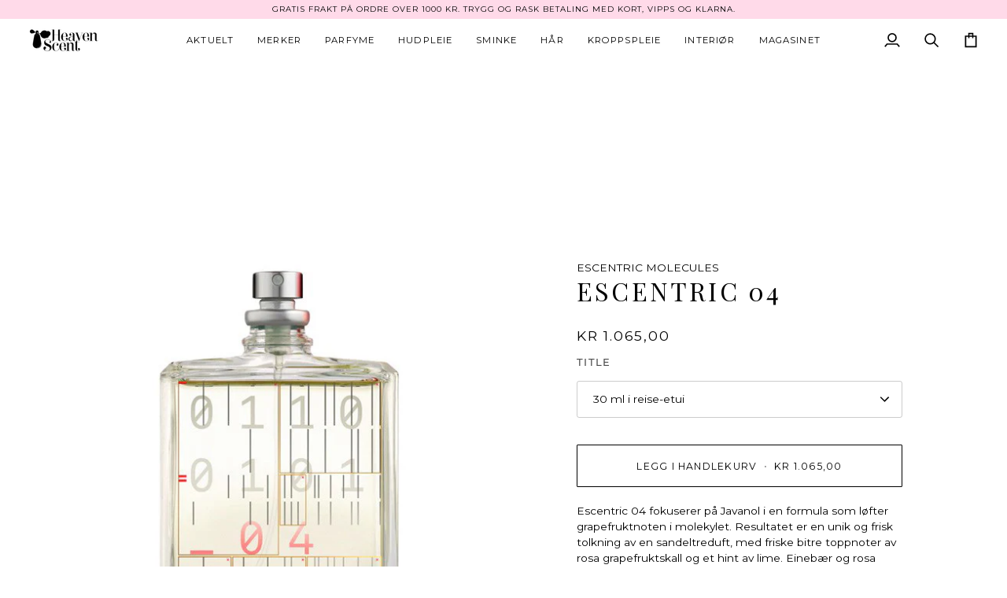

--- FILE ---
content_type: text/html; charset=utf-8
request_url: https://www.heavenscent.no/products/escentric-2
body_size: 46720
content:
<!doctype html>




<html class="no-js" lang="en" ><head>
  <meta charset="utf-8">
  <meta http-equiv="X-UA-Compatible" content="IE=edge,chrome=1">
  <meta name="viewport" content="width=device-width,initial-scale=1,viewport-fit=cover">
  <meta name="theme-color" content="#000000"><link rel="canonical" href="https://www.heavenscent.no/products/escentric-2"><!-- ======================= Pipeline Theme V7.5.0 ========================= -->

  <!-- Preloading ================================================================== -->

  <link rel="preconnect" href="https://fonts.shopify.com" crossorigin>
  <link rel="preload" href="//www.heavenscent.no/cdn/fonts/montserrat/montserrat_n4.81949fa0ac9fd2021e16436151e8eaa539321637.woff2" as="font" type="font/woff2" crossorigin>
  <link rel="preload" href="//www.heavenscent.no/cdn/fonts/playfair_display/playfairdisplay_n4.9980f3e16959dc89137cc1369bfc3ae98af1deb9.woff2" as="font" type="font/woff2" crossorigin>
  <link rel="preload" href="//www.heavenscent.no/cdn/fonts/montserrat/montserrat_n4.81949fa0ac9fd2021e16436151e8eaa539321637.woff2" as="font" type="font/woff2" crossorigin>

  <!-- Title and description ================================================ --><link rel="shortcut icon" href="//www.heavenscent.no/cdn/shop/files/flavi_32x32.png?v=1638571727" type="image/png">
  <title>
    

    Escentric Molecules – Escentric 04 | Heaven Scent

  </title><meta name="description" content="En frisk tolkning av en sandeltreduft. Noter av rosa grapefruktskall, einebær, og to ulike typer syntetisk sandeltre | Kjøp på nett hos Heaven Scent">
  <!-- /snippets/social-meta-tags.liquid --><meta property="og:site_name" content="Heaven Scent">
<meta property="og:url" content="https://www.heavenscent.no/products/escentric-2">
<meta property="og:title" content="Escentric 04">
<meta property="og:type" content="product">
<meta property="og:description" content="En frisk tolkning av en sandeltreduft. Noter av rosa grapefruktskall, einebær, og to ulike typer syntetisk sandeltre | Kjøp på nett hos Heaven Scent"><meta property="og:price:amount" content="1.065,00">
  <meta property="og:price:currency" content="NOK">
      <meta property="og:image" content="http://www.heavenscent.no/cdn/shop/products/escentric.jpg?v=1571438609">
      <meta property="og:image:secure_url" content="https://www.heavenscent.no/cdn/shop/products/escentric.jpg?v=1571438609">
      <meta property="og:image:height" content="575">
      <meta property="og:image:width" content="575">
      <meta property="og:image" content="http://www.heavenscent.no/cdn/shop/files/da0ead25-682c-4c18-940c-9093a7ea46a6_1.png?v=1743972500">
      <meta property="og:image:secure_url" content="https://www.heavenscent.no/cdn/shop/files/da0ead25-682c-4c18-940c-9093a7ea46a6_1.png?v=1743972500">
      <meta property="og:image:height" content="1000">
      <meta property="og:image:width" content="1000">
<meta property="twitter:image" content="http://www.heavenscent.no/cdn/shop/products/escentric_1200x1200.jpg?v=1571438609">

<meta name="twitter:site" content="@">
<meta name="twitter:card" content="summary_large_image">
<meta name="twitter:title" content="Escentric 04">
<meta name="twitter:description" content="En frisk tolkning av en sandeltreduft. Noter av rosa grapefruktskall, einebær, og to ulike typer syntetisk sandeltre | Kjøp på nett hos Heaven Scent"><!-- CSS ================================================================== -->

  <link href="//www.heavenscent.no/cdn/shop/t/81/assets/font-settings.css?v=116783768780292742431762343570" rel="stylesheet" type="text/css" media="all" />

  <!-- /snippets/css-variables.liquid -->


<style data-shopify>

:root {
/* ================ Layout Variables ================ */






--LAYOUT-WIDTH: 1200px;
--LAYOUT-GUTTER: 20px;
--LAYOUT-GUTTER-OFFSET: -20px;
--NAV-GUTTER: 15px;
--LAYOUT-OUTER: 36px;

/* ================ Product video ================ */

--COLOR-VIDEO-BG: #f2f2f2;


/* ================ Color Variables ================ */

/* === Backgrounds ===*/
--COLOR-BG: #ffffff;
--COLOR-BG-ACCENT: #fcfaf7;

/* === Text colors ===*/
--COLOR-TEXT-DARK: #000000;
--COLOR-TEXT: #000000;
--COLOR-TEXT-LIGHT: #4d4d4d;

/* === Bright color ===*/
--COLOR-PRIMARY: #000000;
--COLOR-PRIMARY-HOVER: #000000;
--COLOR-PRIMARY-FADE: rgba(0, 0, 0, 0.05);
--COLOR-PRIMARY-FADE-HOVER: rgba(0, 0, 0, 0.1);--COLOR-PRIMARY-OPPOSITE: #ffffff;

/* === Secondary/link Color ===*/
--COLOR-SECONDARY: #000000;
--COLOR-SECONDARY-HOVER: #000000;
--COLOR-SECONDARY-FADE: rgba(0, 0, 0, 0.05);
--COLOR-SECONDARY-FADE-HOVER: rgba(0, 0, 0, 0.1);--COLOR-SECONDARY-OPPOSITE: #ffffff;

/* === Shades of grey ===*/
--COLOR-A5:  rgba(0, 0, 0, 0.05);
--COLOR-A10: rgba(0, 0, 0, 0.1);
--COLOR-A20: rgba(0, 0, 0, 0.2);
--COLOR-A35: rgba(0, 0, 0, 0.35);
--COLOR-A50: rgba(0, 0, 0, 0.5);
--COLOR-A80: rgba(0, 0, 0, 0.8);
--COLOR-A90: rgba(0, 0, 0, 0.9);
--COLOR-A95: rgba(0, 0, 0, 0.95);


/* ================ Inverted Color Variables ================ */

--INVERSE-BG: #333333;
--INVERSE-BG-ACCENT: #191008;

/* === Text colors ===*/
--INVERSE-TEXT-DARK: #ffffff;
--INVERSE-TEXT: #FFFFFF;
--INVERSE-TEXT-LIGHT: #c2c2c2;

/* === Bright color ===*/
--INVERSE-PRIMARY: #ffe5da;
--INVERSE-PRIMARY-HOVER: #ffaf8e;
--INVERSE-PRIMARY-FADE: rgba(255, 229, 218, 0.05);
--INVERSE-PRIMARY-FADE-HOVER: rgba(255, 229, 218, 0.1);--INVERSE-PRIMARY-OPPOSITE: #000000;


/* === Second Color ===*/
--INVERSE-SECONDARY: #dff3fd;
--INVERSE-SECONDARY-HOVER: #91dbff;
--INVERSE-SECONDARY-FADE: rgba(223, 243, 253, 0.05);
--INVERSE-SECONDARY-FADE-HOVER: rgba(223, 243, 253, 0.1);--INVERSE-SECONDARY-OPPOSITE: #000000;


/* === Shades of grey ===*/
--INVERSE-A5:  rgba(255, 255, 255, 0.05);
--INVERSE-A10: rgba(255, 255, 255, 0.1);
--INVERSE-A20: rgba(255, 255, 255, 0.2);
--INVERSE-A35: rgba(255, 255, 255, 0.3);
--INVERSE-A80: rgba(255, 255, 255, 0.8);
--INVERSE-A90: rgba(255, 255, 255, 0.9);
--INVERSE-A95: rgba(255, 255, 255, 0.95);


/* ================ Bright Color Variables ================ */

--BRIGHT-BG: #FFF9D9;
--BRIGHT-BG-ACCENT: #FFF333;

/* === Text colors ===*/
--BRIGHT-TEXT-DARK: #a1a1a1;
--BRIGHT-TEXT: #616161;
--BRIGHT-TEXT-LIGHT: #908f85;

/* === Bright color ===*/
--BRIGHT-PRIMARY: #EFBD1E;
--BRIGHT-PRIMARY-HOVER: #c19200;
--BRIGHT-PRIMARY-FADE: rgba(239, 189, 30, 0.05);
--BRIGHT-PRIMARY-FADE-HOVER: rgba(239, 189, 30, 0.1);--BRIGHT-PRIMARY-OPPOSITE: #000000;


/* === Second Color ===*/
--BRIGHT-SECONDARY: #E7B000;
--BRIGHT-SECONDARY-HOVER: #9b7600;
--BRIGHT-SECONDARY-FADE: rgba(231, 176, 0, 0.05);
--BRIGHT-SECONDARY-FADE-HOVER: rgba(231, 176, 0, 0.1);--BRIGHT-SECONDARY-OPPOSITE: #000000;


/* === Shades of grey ===*/
--BRIGHT-A5:  rgba(97, 97, 97, 0.05);
--BRIGHT-A10: rgba(97, 97, 97, 0.1);
--BRIGHT-A20: rgba(97, 97, 97, 0.2);
--BRIGHT-A35: rgba(97, 97, 97, 0.3);
--BRIGHT-A80: rgba(97, 97, 97, 0.8);
--BRIGHT-A90: rgba(97, 97, 97, 0.9);
--BRIGHT-A95: rgba(97, 97, 97, 0.95);


/* === Account Bar ===*/
--COLOR-ANNOUNCEMENT-BG: #ffdae9;
--COLOR-ANNOUNCEMENT-TEXT: #000000;

/* === Nav and dropdown link background ===*/
--COLOR-NAV: #ffffff;
--COLOR-NAV-TEXT: #000000;
--COLOR-NAV-TEXT-DARK: #000000;
--COLOR-NAV-TEXT-LIGHT: #4d4d4d;
--COLOR-NAV-BORDER: #ffffff;
--COLOR-NAV-A10: rgba(0, 0, 0, 0.1);
--COLOR-NAV-A50: rgba(0, 0, 0, 0.5);
--COLOR-HIGHLIGHT-LINK: #bf0101;

/* === Site Footer ===*/
--COLOR-FOOTER-BG: #f9f6f2;
--COLOR-FOOTER-TEXT: #000000;
--COLOR-FOOTER-A5: rgba(0, 0, 0, 0.05);
--COLOR-FOOTER-A15: rgba(0, 0, 0, 0.15);
--COLOR-FOOTER-A90: rgba(0, 0, 0, 0.9);

/* === Sub-Footer ===*/
--COLOR-SUB-FOOTER-BG: #f0f0f0;
--COLOR-SUB-FOOTER-TEXT: #656565;
--COLOR-SUB-FOOTER-A5: rgba(101, 101, 101, 0.05);
--COLOR-SUB-FOOTER-A15: rgba(101, 101, 101, 0.15);
--COLOR-SUB-FOOTER-A90: rgba(101, 101, 101, 0.9);

/* === Products ===*/
--PRODUCT-GRID-ASPECT-RATIO: 100%;

/* === Product badges ===*/
--COLOR-BADGE: #ffffff;
--COLOR-BADGE-TEXT: #191008;
--COLOR-BADGE-TEXT-DARK: #000000;
--COLOR-BADGE-TEXT-HOVER: #53351b;
--COLOR-BADGE-HAIRLINE: #f4f3f3;

/* === Product item slider ===*/--COLOR-PRODUCT-SLIDER: #ffffff;--COLOR-PRODUCT-SLIDER-OPPOSITE: rgba(13, 13, 13, 0.06);/* === disabled form colors ===*/
--COLOR-DISABLED-BG: #e6e6e6;
--COLOR-DISABLED-TEXT: #a6a6a6;

--INVERSE-DISABLED-BG: #474747;
--INVERSE-DISABLED-TEXT: #7a7a7a;


/* === Tailwind RGBA Palette ===*/
--RGB-CANVAS: 255 255 255;
--RGB-CONTENT: 0 0 0;
--RGB-PRIMARY: 0 0 0;
--RGB-SECONDARY: 0 0 0;

--RGB-DARK-CANVAS: 51 51 51;
--RGB-DARK-CONTENT: 255 255 255;
--RGB-DARK-PRIMARY: 255 229 218;
--RGB-DARK-SECONDARY: 223 243 253;

--RGB-BRIGHT-CANVAS: 255 249 217;
--RGB-BRIGHT-CONTENT: 97 97 97;
--RGB-BRIGHT-PRIMARY: 239 189 30;
--RGB-BRIGHT-SECONDARY: 231 176 0;

--RGB-PRIMARY-CONTRAST: 255 255 255;
--RGB-SECONDARY-CONTRAST: 255 255 255;

--RGB-DARK-PRIMARY-CONTRAST: 0 0 0;
--RGB-DARK-SECONDARY-CONTRAST: 0 0 0;

--RGB-BRIGHT-PRIMARY-CONTRAST: 0 0 0;
--RGB-BRIGHT-SECONDARY-CONTRAST: 0 0 0;


/* === Button Radius === */
--BUTTON-RADIUS: 1px;


/* === Icon Stroke Width === */
--ICON-STROKE-WIDTH: 2px;


/* ================ Typography ================ */

--FONT-STACK-BODY: Montserrat, sans-serif;
--FONT-STYLE-BODY: normal;
--FONT-WEIGHT-BODY: 400;
--FONT-WEIGHT-BODY-BOLD: 500;
--FONT-ADJUST-BODY: 0.95;

  --FONT-BODY-TRANSFORM: none;
  --FONT-BODY-LETTER-SPACING: normal;


--FONT-STACK-HEADING: "Playfair Display", serif;
--FONT-STYLE-HEADING: normal;
--FONT-WEIGHT-HEADING: 400;
--FONT-WEIGHT-HEADING-BOLD: 500;
--FONT-ADJUST-HEADING: 1.0;

  --FONT-HEADING-TRANSFORM: uppercase;
  --FONT-HEADING-LETTER-SPACING: 0.1em;

--FONT-STACK-ACCENT: Montserrat, serif;
--FONT-STYLE-ACCENT: normal;
--FONT-WEIGHT-ACCENT: 400;
--FONT-WEIGHT-ACCENT-BOLD: 500;
--FONT-ADJUST-ACCENT: 1.0;

  --FONT-ACCENT-TRANSFORM: uppercase;
  --FONT-ACCENT-LETTER-SPACING: 0.1em;

--TYPE-STACK-NAV: Montserrat, sans-serif;
--TYPE-STYLE-NAV: normal;
--TYPE-ADJUST-NAV: 1.0;
--TYPE-WEIGHT-NAV: 400;

  --FONT-NAV-TRANSFORM: uppercase;
  --FONT-NAV-LETTER-SPACING: 0.1em;

--TYPE-STACK-BUTTON: Montserrat, sans-serif;
--TYPE-STYLE-BUTTON: normal;
--TYPE-ADJUST-BUTTON: 0.95;
--TYPE-WEIGHT-BUTTON: 400;

  --FONT-BUTTON-TRANSFORM: uppercase;
  --FONT-BUTTON-LETTER-SPACING: 0.1em;

--TYPE-STACK-KICKER: Montserrat, sans-serif;
--TYPE-STYLE-KICKER: normal;
--TYPE-ADJUST-KICKER: 1.0;
--TYPE-WEIGHT-KICKER: 400;

  --FONT-KICKER-TRANSFORM: uppercase;
  --FONT-KICKER-LETTER-SPACING: 0.1em;



--ICO-SELECT: url('//www.heavenscent.no/cdn/shop/t/81/assets/ico-select.svg?v=154856364088551293151756307499');


/* ================ Photo correction ================ */
--PHOTO-CORRECTION: 100%;



}


/* ================ Typography ================ */
/* ================ type-scale.com ============ */

/* 1.16 base 13 */
:root {
 --font-1: 10px;
 --font-2: 11.3px;
 --font-3: 12px;
 --font-4: 13px;
 --font-5: 15.5px;
 --font-6: 17px;
 --font-7: 20px;
 --font-8: 23.5px;
 --font-9: 27px;
 --font-10:32px;
 --font-11:37px;
 --font-12:43px;
 --font-13:49px;
 --font-14:57px;
 --font-15:67px;
}

/* 1.175 base 13.5 */
@media only screen and (min-width: 480px) and (max-width: 1099px) {
  :root {
    --font-1: 10px;
    --font-2: 11.5px;
    --font-3: 12.5px;
    --font-4: 13.5px;
    --font-5: 16px;
    --font-6: 18px;
    --font-7: 21px;
    --font-8: 25px;
    --font-9: 29px;
    --font-10:34px;
    --font-11:40px;
    --font-12:47px;
    --font-13:56px;
    --font-14:65px;
   --font-15:77px;
  }
}
/* 1.22 base 14.5 */
@media only screen and (min-width: 1100px) {
  :root {
    --font-1: 10px;
    --font-2: 11.5px;
    --font-3: 13px;
    --font-4: 14.5px;
    --font-5: 17.5px;
    --font-6: 22px;
    --font-7: 26px;
    --font-8: 32px;
    --font-9: 39px;
    --font-10:48px;
    --font-11:58px;
    --font-12:71px;
    --font-13:87px;
    --font-14:106px;
    --font-15:129px;
 }
}


</style>


  <link href="//www.heavenscent.no/cdn/shop/t/81/assets/theme.css?v=129617174376904357751756307499" rel="stylesheet" type="text/css" media="all" />

  <script>
    document.documentElement.className = document.documentElement.className.replace('no-js', 'js');

    let root = '/';
    if (root[root.length - 1] !== '/') {
      root = `${root}/`;
    }
    var theme = {
      routes: {
        root_url: root,
        cart: '/cart',
        cart_add_url: '/cart/add',
        product_recommendations_url: '/recommendations/products',
        account_addresses_url: '/account/addresses',
        predictive_search_url: '/search/suggest'
      },
      state: {
        cartOpen: null,
      },
      sizes: {
        small: 480,
        medium: 768,
        large: 1100,
        widescreen: 1400
      },
      assets: {
        photoswipe: '//www.heavenscent.no/cdn/shop/t/81/assets/photoswipe.js?v=169308975333299535361756307499',
        smoothscroll: '//www.heavenscent.no/cdn/shop/t/81/assets/smoothscroll.js?v=37906625415260927261756307499',
        swatches: '//www.heavenscent.no/cdn/shop/t/81/assets/swatches.json?v=154940297821828866241756307499',
        noImage: '//www.heavenscent.no/cdn/shopifycloud/storefront/assets/no-image-2048-a2addb12.gif',
        
        
        base: '//www.heavenscent.no/cdn/shop/t/81/assets/'
        
      },
      strings: {
        swatchesKey: "Color, Colour, Farge, Farger",
        addToCart: "Legg i handlekurv",
        estimateShipping: "Estimert fraktkostnad",
        noShippingAvailable: "Vi sender ikke til denne adressen enda.",
        free: "Gratis",
        from: "Fra",
        preOrder: "Forhåndsbestill",
        soldOut: "Utsolgt",
        sale: "Salg",
        subscription: "Abbonement",
        unavailable: "Utilgjengelig",
        unitPrice: "Pris",
        unitPriceSeparator: "pr",
        stockout: "Tilgjengelig antall er i handlekurven",
        products: "Produkter",
        pages: "Sider",
        collections: "Kategorier",
        resultsFor: "Resultater for",
        noResultsFor: "Ingen resultater funnet for",
        articles: "Artikler",
        successMessage: "Lenke kopiert",
      },
      settings: {
        badge_sale_type: "percentage",
        animate_hover: true,
        animate_scroll: false,
        show_locale_desktop: null,
        show_locale_mobile: null,
        show_currency_desktop: null,
        show_currency_mobile: null,
        currency_select_type: "country",
        currency_code_enable: false,
        cycle_images_hover_delay: 0.5
      },
      info: {
        name: 'pipeline'
      },
      version: '7.5.0',
      moneyFormat: "kr {{amount_with_comma_separator}}",
      shopCurrency: "NOK",
      currencyCode: "NOK"
    }
    let windowInnerHeight = window.innerHeight;
    document.documentElement.style.setProperty('--full-screen', `${windowInnerHeight}px`);
    document.documentElement.style.setProperty('--three-quarters', `${windowInnerHeight * 0.75}px`);
    document.documentElement.style.setProperty('--two-thirds', `${windowInnerHeight * 0.66}px`);
    document.documentElement.style.setProperty('--one-half', `${windowInnerHeight * 0.5}px`);
    document.documentElement.style.setProperty('--one-third', `${windowInnerHeight * 0.33}px`);
    document.documentElement.style.setProperty('--one-fifth', `${windowInnerHeight * 0.2}px`);

    window.isRTL = document.documentElement.getAttribute('dir') === 'rtl';
  </script><!-- Theme Javascript ============================================================== -->
  <script src="//www.heavenscent.no/cdn/shop/t/81/assets/vendor.js?v=69555399850987115801756307499" defer="defer"></script>
  <script src="//www.heavenscent.no/cdn/shop/t/81/assets/theme.js?v=82190167804156713531756307499" defer="defer"></script>

  <script>
    (function () {
      function onPageShowEvents() {
        if ('requestIdleCallback' in window) {
          requestIdleCallback(initCartEvent, { timeout: 500 })
        } else {
          initCartEvent()
        }
        function initCartEvent(){
          window.fetch(window.theme.routes.cart + '.js')
          .then((response) => {
            if(!response.ok){
              throw {status: response.statusText};
            }
            return response.json();
          })
          .then((response) => {
            document.dispatchEvent(new CustomEvent('theme:cart:change', {
              detail: {
                cart: response,
              },
              bubbles: true,
            }));
            return response;
          })
          .catch((e) => {
            console.error(e);
          });
        }
      };
      window.onpageshow = onPageShowEvents;
    })();
  </script>

  <script type="text/javascript">
    if (window.MSInputMethodContext && document.documentMode) {
      var scripts = document.getElementsByTagName('script')[0];
      var polyfill = document.createElement("script");
      polyfill.defer = true;
      polyfill.src = "//www.heavenscent.no/cdn/shop/t/81/assets/ie11.js?v=144489047535103983231756307499";

      scripts.parentNode.insertBefore(polyfill, scripts);
    }
  </script>

  <!-- Shopify app scripts =========================================================== -->
  <script>window.performance && window.performance.mark && window.performance.mark('shopify.content_for_header.start');</script><meta name="google-site-verification" content="p1wUgA-SjM71npgC4DTGpfa6GHXSd4K4Ddgq3SeNalg">
<meta id="shopify-digital-wallet" name="shopify-digital-wallet" content="/1055252/digital_wallets/dialog">
<meta name="shopify-checkout-api-token" content="daa314da80655c6f3dcd4f96ba3916c1">
<meta id="in-context-paypal-metadata" data-shop-id="1055252" data-venmo-supported="false" data-environment="production" data-locale="en_US" data-paypal-v4="true" data-currency="NOK">
<link rel="alternate" type="application/json+oembed" href="https://www.heavenscent.no/products/escentric-2.oembed">
<script async="async" src="/checkouts/internal/preloads.js?locale=en-NO"></script>
<script id="shopify-features" type="application/json">{"accessToken":"daa314da80655c6f3dcd4f96ba3916c1","betas":["rich-media-storefront-analytics"],"domain":"www.heavenscent.no","predictiveSearch":true,"shopId":1055252,"locale":"en"}</script>
<script>var Shopify = Shopify || {};
Shopify.shop = "heaven-scent.myshopify.com";
Shopify.locale = "en";
Shopify.currency = {"active":"NOK","rate":"1.0"};
Shopify.country = "NO";
Shopify.theme = {"name":"Theme Support Pipeline 7.5.0 ","id":133750292551,"schema_name":"Pipeline","schema_version":"7.5.0","theme_store_id":739,"role":"main"};
Shopify.theme.handle = "null";
Shopify.theme.style = {"id":null,"handle":null};
Shopify.cdnHost = "www.heavenscent.no/cdn";
Shopify.routes = Shopify.routes || {};
Shopify.routes.root = "/";</script>
<script type="module">!function(o){(o.Shopify=o.Shopify||{}).modules=!0}(window);</script>
<script>!function(o){function n(){var o=[];function n(){o.push(Array.prototype.slice.apply(arguments))}return n.q=o,n}var t=o.Shopify=o.Shopify||{};t.loadFeatures=n(),t.autoloadFeatures=n()}(window);</script>
<script id="shop-js-analytics" type="application/json">{"pageType":"product"}</script>
<script defer="defer" async type="module" src="//www.heavenscent.no/cdn/shopifycloud/shop-js/modules/v2/client.init-shop-cart-sync_BT-GjEfc.en.esm.js"></script>
<script defer="defer" async type="module" src="//www.heavenscent.no/cdn/shopifycloud/shop-js/modules/v2/chunk.common_D58fp_Oc.esm.js"></script>
<script defer="defer" async type="module" src="//www.heavenscent.no/cdn/shopifycloud/shop-js/modules/v2/chunk.modal_xMitdFEc.esm.js"></script>
<script type="module">
  await import("//www.heavenscent.no/cdn/shopifycloud/shop-js/modules/v2/client.init-shop-cart-sync_BT-GjEfc.en.esm.js");
await import("//www.heavenscent.no/cdn/shopifycloud/shop-js/modules/v2/chunk.common_D58fp_Oc.esm.js");
await import("//www.heavenscent.no/cdn/shopifycloud/shop-js/modules/v2/chunk.modal_xMitdFEc.esm.js");

  window.Shopify.SignInWithShop?.initShopCartSync?.({"fedCMEnabled":true,"windoidEnabled":true});

</script>
<script>(function() {
  var isLoaded = false;
  function asyncLoad() {
    if (isLoaded) return;
    isLoaded = true;
    var urls = ["\/\/swymv3free-01.azureedge.net\/code\/swym-shopify.js?shop=heaven-scent.myshopify.com","https:\/\/static.klaviyo.com\/onsite\/js\/klaviyo.js?company_id=Ym4AP2\u0026shop=heaven-scent.myshopify.com","https:\/\/static.klaviyo.com\/onsite\/js\/klaviyo.js?company_id=Ym4AP2\u0026shop=heaven-scent.myshopify.com","https:\/\/static.klaviyo.com\/onsite\/js\/klaviyo.js?company_id=TC3k83\u0026shop=heaven-scent.myshopify.com","https:\/\/static.klaviyo.com\/onsite\/js\/klaviyo.js?company_id=TC3k83\u0026shop=heaven-scent.myshopify.com","https:\/\/gdprcdn.b-cdn.net\/js\/gdpr_cookie_consent.min.js?shop=heaven-scent.myshopify.com","https:\/\/cdn.nfcube.com\/instafeed-5d2221e92178085d21cbaaab69e3dfde.js?shop=heaven-scent.myshopify.com"];
    for (var i = 0; i < urls.length; i++) {
      var s = document.createElement('script');
      s.type = 'text/javascript';
      s.async = true;
      s.src = urls[i];
      var x = document.getElementsByTagName('script')[0];
      x.parentNode.insertBefore(s, x);
    }
  };
  if(window.attachEvent) {
    window.attachEvent('onload', asyncLoad);
  } else {
    window.addEventListener('load', asyncLoad, false);
  }
})();</script>
<script id="__st">var __st={"a":1055252,"offset":3600,"reqid":"647b6910-0205-44e7-a2f9-3fa65b38b9f6-1769519074","pageurl":"www.heavenscent.no\/products\/escentric-2","u":"a74ce1cd6a2d","p":"product","rtyp":"product","rid":9567120721};</script>
<script>window.ShopifyPaypalV4VisibilityTracking = true;</script>
<script id="captcha-bootstrap">!function(){'use strict';const t='contact',e='account',n='new_comment',o=[[t,t],['blogs',n],['comments',n],[t,'customer']],c=[[e,'customer_login'],[e,'guest_login'],[e,'recover_customer_password'],[e,'create_customer']],r=t=>t.map((([t,e])=>`form[action*='/${t}']:not([data-nocaptcha='true']) input[name='form_type'][value='${e}']`)).join(','),a=t=>()=>t?[...document.querySelectorAll(t)].map((t=>t.form)):[];function s(){const t=[...o],e=r(t);return a(e)}const i='password',u='form_key',d=['recaptcha-v3-token','g-recaptcha-response','h-captcha-response',i],f=()=>{try{return window.sessionStorage}catch{return}},m='__shopify_v',_=t=>t.elements[u];function p(t,e,n=!1){try{const o=window.sessionStorage,c=JSON.parse(o.getItem(e)),{data:r}=function(t){const{data:e,action:n}=t;return t[m]||n?{data:e,action:n}:{data:t,action:n}}(c);for(const[e,n]of Object.entries(r))t.elements[e]&&(t.elements[e].value=n);n&&o.removeItem(e)}catch(o){console.error('form repopulation failed',{error:o})}}const l='form_type',E='cptcha';function T(t){t.dataset[E]=!0}const w=window,h=w.document,L='Shopify',v='ce_forms',y='captcha';let A=!1;((t,e)=>{const n=(g='f06e6c50-85a8-45c8-87d0-21a2b65856fe',I='https://cdn.shopify.com/shopifycloud/storefront-forms-hcaptcha/ce_storefront_forms_captcha_hcaptcha.v1.5.2.iife.js',D={infoText:'Protected by hCaptcha',privacyText:'Privacy',termsText:'Terms'},(t,e,n)=>{const o=w[L][v],c=o.bindForm;if(c)return c(t,g,e,D).then(n);var r;o.q.push([[t,g,e,D],n]),r=I,A||(h.body.append(Object.assign(h.createElement('script'),{id:'captcha-provider',async:!0,src:r})),A=!0)});var g,I,D;w[L]=w[L]||{},w[L][v]=w[L][v]||{},w[L][v].q=[],w[L][y]=w[L][y]||{},w[L][y].protect=function(t,e){n(t,void 0,e),T(t)},Object.freeze(w[L][y]),function(t,e,n,w,h,L){const[v,y,A,g]=function(t,e,n){const i=e?o:[],u=t?c:[],d=[...i,...u],f=r(d),m=r(i),_=r(d.filter((([t,e])=>n.includes(e))));return[a(f),a(m),a(_),s()]}(w,h,L),I=t=>{const e=t.target;return e instanceof HTMLFormElement?e:e&&e.form},D=t=>v().includes(t);t.addEventListener('submit',(t=>{const e=I(t);if(!e)return;const n=D(e)&&!e.dataset.hcaptchaBound&&!e.dataset.recaptchaBound,o=_(e),c=g().includes(e)&&(!o||!o.value);(n||c)&&t.preventDefault(),c&&!n&&(function(t){try{if(!f())return;!function(t){const e=f();if(!e)return;const n=_(t);if(!n)return;const o=n.value;o&&e.removeItem(o)}(t);const e=Array.from(Array(32),(()=>Math.random().toString(36)[2])).join('');!function(t,e){_(t)||t.append(Object.assign(document.createElement('input'),{type:'hidden',name:u})),t.elements[u].value=e}(t,e),function(t,e){const n=f();if(!n)return;const o=[...t.querySelectorAll(`input[type='${i}']`)].map((({name:t})=>t)),c=[...d,...o],r={};for(const[a,s]of new FormData(t).entries())c.includes(a)||(r[a]=s);n.setItem(e,JSON.stringify({[m]:1,action:t.action,data:r}))}(t,e)}catch(e){console.error('failed to persist form',e)}}(e),e.submit())}));const S=(t,e)=>{t&&!t.dataset[E]&&(n(t,e.some((e=>e===t))),T(t))};for(const o of['focusin','change'])t.addEventListener(o,(t=>{const e=I(t);D(e)&&S(e,y())}));const B=e.get('form_key'),M=e.get(l),P=B&&M;t.addEventListener('DOMContentLoaded',(()=>{const t=y();if(P)for(const e of t)e.elements[l].value===M&&p(e,B);[...new Set([...A(),...v().filter((t=>'true'===t.dataset.shopifyCaptcha))])].forEach((e=>S(e,t)))}))}(h,new URLSearchParams(w.location.search),n,t,e,['guest_login'])})(!0,!0)}();</script>
<script integrity="sha256-4kQ18oKyAcykRKYeNunJcIwy7WH5gtpwJnB7kiuLZ1E=" data-source-attribution="shopify.loadfeatures" defer="defer" src="//www.heavenscent.no/cdn/shopifycloud/storefront/assets/storefront/load_feature-a0a9edcb.js" crossorigin="anonymous"></script>
<script data-source-attribution="shopify.dynamic_checkout.dynamic.init">var Shopify=Shopify||{};Shopify.PaymentButton=Shopify.PaymentButton||{isStorefrontPortableWallets:!0,init:function(){window.Shopify.PaymentButton.init=function(){};var t=document.createElement("script");t.src="https://www.heavenscent.no/cdn/shopifycloud/portable-wallets/latest/portable-wallets.en.js",t.type="module",document.head.appendChild(t)}};
</script>
<script data-source-attribution="shopify.dynamic_checkout.buyer_consent">
  function portableWalletsHideBuyerConsent(e){var t=document.getElementById("shopify-buyer-consent"),n=document.getElementById("shopify-subscription-policy-button");t&&n&&(t.classList.add("hidden"),t.setAttribute("aria-hidden","true"),n.removeEventListener("click",e))}function portableWalletsShowBuyerConsent(e){var t=document.getElementById("shopify-buyer-consent"),n=document.getElementById("shopify-subscription-policy-button");t&&n&&(t.classList.remove("hidden"),t.removeAttribute("aria-hidden"),n.addEventListener("click",e))}window.Shopify?.PaymentButton&&(window.Shopify.PaymentButton.hideBuyerConsent=portableWalletsHideBuyerConsent,window.Shopify.PaymentButton.showBuyerConsent=portableWalletsShowBuyerConsent);
</script>
<script data-source-attribution="shopify.dynamic_checkout.cart.bootstrap">document.addEventListener("DOMContentLoaded",(function(){function t(){return document.querySelector("shopify-accelerated-checkout-cart, shopify-accelerated-checkout")}if(t())Shopify.PaymentButton.init();else{new MutationObserver((function(e,n){t()&&(Shopify.PaymentButton.init(),n.disconnect())})).observe(document.body,{childList:!0,subtree:!0})}}));
</script>
<link id="shopify-accelerated-checkout-styles" rel="stylesheet" media="screen" href="https://www.heavenscent.no/cdn/shopifycloud/portable-wallets/latest/accelerated-checkout-backwards-compat.css" crossorigin="anonymous">
<style id="shopify-accelerated-checkout-cart">
        #shopify-buyer-consent {
  margin-top: 1em;
  display: inline-block;
  width: 100%;
}

#shopify-buyer-consent.hidden {
  display: none;
}

#shopify-subscription-policy-button {
  background: none;
  border: none;
  padding: 0;
  text-decoration: underline;
  font-size: inherit;
  cursor: pointer;
}

#shopify-subscription-policy-button::before {
  box-shadow: none;
}

      </style>

<script>window.performance && window.performance.mark && window.performance.mark('shopify.content_for_header.end');</script>
<!-- BEGIN app block: shopify://apps/consentmo-gdpr/blocks/gdpr_cookie_consent/4fbe573f-a377-4fea-9801-3ee0858cae41 -->


<!-- END app block --><!-- BEGIN app block: shopify://apps/eg-auto-add-to-cart/blocks/app-embed/0f7d4f74-1e89-4820-aec4-6564d7e535d2 -->










  
    <script
      async
      type="text/javascript"
      src="https://cdn.506.io/eg/script.js?shop=heaven-scent.myshopify.com&v=7"
    ></script>
  



  <meta id="easygift-shop" itemid="c2hvcF8kXzE3Njk1MTkwNzU=" content="{&quot;isInstalled&quot;:true,&quot;installedOn&quot;:&quot;2024-11-01T09:06:19.325Z&quot;,&quot;appVersion&quot;:&quot;3.0&quot;,&quot;subscriptionName&quot;:&quot;Unlimited&quot;,&quot;cartAnalytics&quot;:true,&quot;freeTrialEndsOn&quot;:null,&quot;settings&quot;:{&quot;reminderBannerStyle&quot;:{&quot;position&quot;:{&quot;horizontal&quot;:&quot;right&quot;,&quot;vertical&quot;:&quot;bottom&quot;},&quot;primaryColor&quot;:&quot;#000000&quot;,&quot;cssStyles&quot;:&quot;&quot;,&quot;headerText&quot;:&quot;&quot;,&quot;subHeaderText&quot;:null,&quot;showImage&quot;:false,&quot;imageUrl&quot;:&quot;https:\/\/cdn.506.io\/eg\/eg_notification_default_512x512.png&quot;,&quot;displayAfter&quot;:5,&quot;closingMode&quot;:&quot;doNotAutoClose&quot;,&quot;selfcloseAfter&quot;:5,&quot;reshowBannerAfter&quot;:&quot;everyNewSession&quot;},&quot;addedItemIdentifier&quot;:&quot;_Gifted&quot;,&quot;ignoreOtherAppLineItems&quot;:null,&quot;customVariantsInfoLifetimeMins&quot;:1440,&quot;redirectPath&quot;:null,&quot;ignoreNonStandardCartRequests&quot;:false,&quot;bannerStyle&quot;:{&quot;position&quot;:{&quot;horizontal&quot;:&quot;right&quot;,&quot;vertical&quot;:&quot;bottom&quot;},&quot;primaryColor&quot;:&quot;#000000&quot;,&quot;cssStyles&quot;:null},&quot;themePresetId&quot;:&quot;0&quot;,&quot;notificationStyle&quot;:{&quot;position&quot;:{&quot;horizontal&quot;:&quot;right&quot;,&quot;vertical&quot;:&quot;bottom&quot;},&quot;primaryColor&quot;:&quot;#3A3A3A&quot;,&quot;duration&quot;:&quot;3.0&quot;,&quot;cssStyles&quot;:null,&quot;hasCustomizations&quot;:false},&quot;fetchCartData&quot;:false,&quot;useLocalStorage&quot;:{&quot;enabled&quot;:false,&quot;expiryMinutes&quot;:null},&quot;popupStyle&quot;:{&quot;closeModalOutsideClick&quot;:true,&quot;priceShowZeroDecimals&quot;:true,&quot;primaryColor&quot;:&quot;#3A3A3A&quot;,&quot;secondaryColor&quot;:&quot;#3A3A3A&quot;,&quot;cssStyles&quot;:null,&quot;hasCustomizations&quot;:false,&quot;addButtonText&quot;:&quot;Velg&quot;,&quot;dismissButtonText&quot;:&quot;Lukk&quot;,&quot;outOfStockButtonText&quot;:&quot;Utsolgt&quot;,&quot;imageUrl&quot;:null,&quot;showProductLink&quot;:false,&quot;subscriptionLabel&quot;:&quot;Subscription Plan&quot;},&quot;refreshAfterBannerClick&quot;:false,&quot;disableReapplyRules&quot;:false,&quot;disableReloadOnFailedAddition&quot;:false,&quot;autoReloadCartPage&quot;:false,&quot;ajaxRedirectPath&quot;:null,&quot;allowSimultaneousRequests&quot;:false,&quot;applyRulesOnCheckout&quot;:false,&quot;enableCartCtrlOverrides&quot;:true,&quot;customRedirectFromCart&quot;:null,&quot;scriptSettings&quot;:{&quot;branding&quot;:{&quot;show&quot;:false,&quot;removalRequestSent&quot;:null},&quot;productPageRedirection&quot;:{&quot;enabled&quot;:false,&quot;products&quot;:[],&quot;redirectionURL&quot;:&quot;\/&quot;},&quot;debugging&quot;:{&quot;enabled&quot;:false,&quot;enabledOn&quot;:null,&quot;stringifyObj&quot;:false},&quot;delayUpdates&quot;:2000,&quot;decodePayload&quot;:false,&quot;hideAlertsOnFrontend&quot;:false,&quot;removeEGPropertyFromSplitActionLineItems&quot;:false,&quot;fetchProductInfoFromSavedDomain&quot;:false,&quot;enableBuyNowInterceptions&quot;:false,&quot;removeProductsAddedFromExpiredRules&quot;:false,&quot;useFinalPrice&quot;:false,&quot;useFinalPriceGetEntireCart&quot;:false,&quot;hideGiftedPropertyText&quot;:false,&quot;fetchCartDataBeforeRequest&quot;:false,&quot;customCSS&quot;:null},&quot;accessToEnterprise&quot;:false},&quot;translations&quot;:null,&quot;defaultLocale&quot;:&quot;en&quot;,&quot;shopDomain&quot;:&quot;www.heavenscent.no&quot;}">


<script defer>
  (async function() {
    try {

      const blockVersion = "v3"
      if (blockVersion != "v3") {
        return
      }

      let metaErrorFlag = false;
      if (metaErrorFlag) {
        return
      }

      // Parse metafields as JSON
      const metafields = {"easygift-rule-68a2fe361cddbba919d9fbd2":{"schedule":{"enabled":false,"starts":null,"ends":null},"trigger":{"productTags":{"targets":[],"collectionInfo":null,"sellingPlan":null},"promoCode":null,"promoCodeDiscount":null,"type":"collection","minCartValue":null,"hasUpperCartValue":false,"upperCartValue":null,"products":[],"collections":[{"name":"Bibbi Parfum","id":274066374727,"gid":"gid:\/\/shopify\/Collection\/274066374727","image":{"id":"gid:\/\/shopify\/CollectionImage\/1631433588807","originalSrc":"https:\/\/cdn.shopify.com\/s\/files\/1\/0105\/5252\/collections\/Bibbi_Logo.png?v=1729784777"},"handle":"bibbi-parfum","_id":"68a2fe361cddbba919d9fbd3"}],"condition":"value","conditionMin":1410,"conditionMax":null,"collectionSellingPlanType":null},"action":{"notification":{"enabled":false,"headerText":null,"subHeaderText":null,"showImage":false,"imageUrl":""},"discount":{"issue":null,"type":"app","discountType":"percentage","title":"BIBBI gave på kjøpet","createdByEasyGift":true,"easygiftAppDiscount":true,"value":100,"id":"gid:\/\/shopify\/DiscountAutomaticNode\/1353634447431"},"popupOptions":{"showVariantsSeparately":false,"headline":"GAVE PÅ KJØPET","subHeadline":"10ml reiseparfyme fra BIBBI. Velg mellom duftene under.","showItemsPrice":false,"popupDismissable":false,"imageUrl":null,"persistPopup":false,"rewardQuantity":1,"showDiscountedPrice":false,"hideOOSItems":true},"banner":{"enabled":false,"headerText":null,"imageUrl":null,"subHeaderText":null,"showImage":false,"displayAfter":"5","closingMode":"doNotAutoClose","selfcloseAfter":"5","reshowBannerAfter":"everyNewSession","redirectLink":null},"type":"offerToCustomer","products":[{"handle":"vanilla-factory-gwp","title":"Vanilla Factory 10 ml GWP","id":"7263292325959","gid":"gid:\/\/shopify\/Product\/7263292325959","hasOnlyDefaultVariant":true,"variants":[{"title":"Default Title","displayName":"Vanilla Factory 10 ml GWP - Default Title","id":"41915746713671","gid":"gid:\/\/shopify\/ProductVariant\/41915746713671","showVariantName":false}]},{"handle":"swimming-pool-10-ml-gwp","title":"Swimming Pool 10 ml GWP","id":"7266602319943","gid":"gid:\/\/shopify\/Product\/7266602319943","hasOnlyDefaultVariant":true,"variants":[{"title":"Default Title","displayName":"Swimming Pool 10 ml GWP - Default Title","id":"41932225806407","gid":"gid:\/\/shopify\/ProductVariant\/41932225806407","showVariantName":false}]},{"handle":"ghost-of-tom-gwp","title":"Ghost of Tom 10 ml GWP","id":"7263327125575","gid":"gid:\/\/shopify\/Product\/7263327125575","hasOnlyDefaultVariant":true,"variants":[{"title":"Default Title","displayName":"Ghost of Tom 10 ml GWP - Default Title","id":"41915946729543","gid":"gid:\/\/shopify\/ProductVariant\/41915946729543","showVariantName":false}]},{"handle":"santal-beauty-1","title":"Santal Beauty 10 ml GWP","id":"7263327387719","gid":"gid:\/\/shopify\/Product\/7263327387719","hasOnlyDefaultVariant":true,"variants":[{"title":"Default Title","displayName":"Santal Beauty 10 ml GWP - Default Title","id":"41915949088839","gid":"gid:\/\/shopify\/ProductVariant\/41915949088839","showVariantName":false}]},{"handle":"boy-of-june-10-ml-gwp","title":"Boy of June 10 ml GWP","id":"7263327420487","gid":"gid:\/\/shopify\/Product\/7263327420487","hasOnlyDefaultVariant":true,"variants":[{"title":"Default Title","displayName":"Boy of June 10 ml GWP - Default Title","id":"41915949285447","gid":"gid:\/\/shopify\/ProductVariant\/41915949285447","showVariantName":false}]}],"limit":1,"preventProductRemoval":true,"addAvailableProducts":false},"targeting":{"link":{"destination":null,"data":null,"cookieLifetime":14},"additionalCriteria":{"geo":{"include":[],"exclude":[]},"type":null,"customerTags":[],"customerTagsExcluded":[],"customerId":[],"orderCount":null,"hasOrderCountMax":false,"orderCountMax":null,"totalSpent":null,"hasTotalSpentMax":false,"totalSpentMax":null},"type":"all"},"settings":{"worksInReverse":true,"runsOncePerSession":false,"preventAddedItemPurchase":true,"showReminderBanner":false},"_id":"68a2fe361cddbba919d9fbd2","name":"BIBBI gwp","store":"67249a05061ab3443ba1e6c0","shop":"heaven-scent","active":true,"translations":null,"createdAt":"2025-08-18T10:19:34.353Z","updatedAt":"2025-11-10T17:37:08.639Z","__v":0},"easygift-rule-68af0554a178e2518ae859b4":{"schedule":{"enabled":false,"starts":null,"ends":null},"trigger":{"productTags":{"targets":["190g"],"collectionInfo":{"name":"EG - Diptyque duftlys - Product with tags (190g)","id":"287041847367","gid":"gid:\/\/shopify\/Collection\/287041847367","handle":"eg-diptyque-duftlys-product-with-tags-190g"},"sellingPlan":null},"promoCode":null,"promoCodeDiscount":null,"type":"productTags","minCartValue":null,"hasUpperCartValue":false,"upperCartValue":null,"products":[{"name":"Ambre duftlys - 190 g","variantId":208543300,"variantGid":"gid:\/\/shopify\/ProductVariant\/208543300","productGid":"gid:\/\/shopify\/Product\/89175102","handle":"diptyque-candle-ambre-standard","sellingPlans":[],"alerts":[],"_id":"696575c63ba40a07f0843422"},{"name":"Baies duftlys - 190 g","variantId":208543378,"variantGid":"gid:\/\/shopify\/ProductVariant\/208543378","productGid":"gid:\/\/shopify\/Product\/89175126","handle":"baies","sellingPlans":[],"alerts":[],"_id":"696575c63ba40a07f0843423"},{"name":"Choisya duftlys - Default Title","variantId":208543402,"variantGid":"gid:\/\/shopify\/ProductVariant\/208543402","productGid":"gid:\/\/shopify\/Product\/89175138","handle":"choisya","sellingPlans":[],"alerts":[],"_id":"696575c63ba40a07f0843424"},{"name":"Cypres duftlys - 190 g","variantId":208543426,"variantGid":"gid:\/\/shopify\/ProductVariant\/208543426","productGid":"gid:\/\/shopify\/Product\/89175150","handle":"diptyque-candle-cypres","sellingPlans":[],"alerts":[],"_id":"696575c63ba40a07f0843425"},{"name":"Eucalyptus duftlys - Default Title","variantId":7029663268892,"variantGid":"gid:\/\/shopify\/ProductVariant\/7029663268892","productGid":"gid:\/\/shopify\/Product\/564374437916","handle":"diptyque-candle-eucalyptus-standard","sellingPlans":[],"alerts":[],"_id":"696575c63ba40a07f0843426"},{"name":"Feu de Bois duftlys - 190 g","variantId":15962896334919,"variantGid":"gid:\/\/shopify\/ProductVariant\/15962896334919","productGid":"gid:\/\/shopify\/Product\/1602519924807","handle":"diptyque-feu-de-bois","sellingPlans":[],"alerts":[],"_id":"696575c63ba40a07f0843427"},{"name":"Feuille de Lavande duftlys - 190 gr","variantId":208562506,"variantGid":"gid:\/\/shopify\/ProductVariant\/208562506","productGid":"gid:\/\/shopify\/Product\/89182836","handle":"diptyque-candle-feuille-de-lavande","sellingPlans":[],"alerts":[],"_id":"696575c63ba40a07f0843428"},{"name":"Figuier duftlys - 190 g","variantId":208543474,"variantGid":"gid:\/\/shopify\/ProductVariant\/208543474","productGid":"gid:\/\/shopify\/Product\/89175160","handle":"diptyque-candle-figuier-standard","sellingPlans":[],"alerts":[],"_id":"696575c63ba40a07f0843429"},{"name":"Freesia duftlys - 190 g","variantId":208562406,"variantGid":"gid:\/\/shopify\/ProductVariant\/208562406","productGid":"gid:\/\/shopify\/Product\/89182756","handle":"diptyque-candle-freesia-standard","sellingPlans":[],"alerts":[],"_id":"696575c63ba40a07f084342a"},{"name":"Gardenia duftlys - Default Title","variantId":208562420,"variantGid":"gid:\/\/shopify\/ProductVariant\/208562420","productGid":"gid:\/\/shopify\/Product\/89182764","handle":"gardenia","sellingPlans":[],"alerts":[],"_id":"696575c63ba40a07f084342b"},{"name":"Genevrier duftlys - Default Title","variantId":359084385,"variantGid":"gid:\/\/shopify\/ProductVariant\/359084385","productGid":"gid:\/\/shopify\/Product\/156720425","handle":"diptyque-genevrier","sellingPlans":[],"alerts":[],"_id":"696575c63ba40a07f084342c"},{"name":"Geranium Rosa duftlys - Default Title","variantId":208562438,"variantGid":"gid:\/\/shopify\/ProductVariant\/208562438","productGid":"gid:\/\/shopify\/Product\/89182776","handle":"geranium-rosa","sellingPlans":[],"alerts":[],"_id":"696575c63ba40a07f084342d"},{"name":"Jasmin duftlys - 190 g","variantId":208562486,"variantGid":"gid:\/\/shopify\/ProductVariant\/208562486","productGid":"gid:\/\/shopify\/Product\/89182820","handle":"diptyque-jasmin","sellingPlans":[],"alerts":[],"_id":"696575c63ba40a07f084342e"},{"name":"Lys duftlys - 190 gr","variantId":16518754861127,"variantGid":"gid:\/\/shopify\/ProductVariant\/16518754861127","productGid":"gid:\/\/shopify\/Product\/1667750723655","handle":"diptyque-candle-lys-standard","sellingPlans":[],"alerts":[],"_id":"696575c63ba40a07f084342f"},{"name":"Mimosa duftlys - 190 gr","variantId":208574328,"variantGid":"gid:\/\/shopify\/ProductVariant\/208574328","productGid":"gid:\/\/shopify\/Product\/89187482","handle":"mimosa","sellingPlans":[],"alerts":[],"_id":"696575c63ba40a07f0843430"},{"name":"Muguet duftlys - Default Title","variantId":208574366,"variantGid":"gid:\/\/shopify\/ProductVariant\/208574366","productGid":"gid:\/\/shopify\/Product\/89187518","handle":"diptyque-candle-muguet","sellingPlans":[],"alerts":[],"_id":"696575c63ba40a07f0843431"},{"name":"Musc duftlys - Default Title","variantId":359098443,"variantGid":"gid:\/\/shopify\/ProductVariant\/359098443","productGid":"gid:\/\/shopify\/Product\/156724967","handle":"diptyque-musc","sellingPlans":[],"alerts":[],"_id":"696575c63ba40a07f0843432"},{"name":"Narguilé duftlys - Default Title","variantId":16519017300039,"variantGid":"gid:\/\/shopify\/ProductVariant\/16519017300039","productGid":"gid:\/\/shopify\/Product\/1667766943815","handle":"diptyque-narguile","sellingPlans":[],"alerts":[],"_id":"696575c63ba40a07f0843433"},{"name":"Noisetier duftlys - Default Title","variantId":359340831,"variantGid":"gid:\/\/shopify\/ProductVariant\/359340831","productGid":"gid:\/\/shopify\/Product\/156799783","handle":"diptyque-noisetier","sellingPlans":[],"alerts":[],"_id":"696575c63ba40a07f0843434"},{"name":"Opopanax duftlys - Default Title","variantId":208574452,"variantGid":"gid:\/\/shopify\/ProductVariant\/208574452","productGid":"gid:\/\/shopify\/Product\/89187600","handle":"opopanax","sellingPlans":[],"alerts":[],"_id":"696575c63ba40a07f0843435"},{"name":"Patchouli duftlys - 190 g","variantId":208574756,"variantGid":"gid:\/\/shopify\/ProductVariant\/208574756","productGid":"gid:\/\/shopify\/Product\/89187674","handle":"diptyque-patchouli","sellingPlans":[],"alerts":[],"_id":"696575c63ba40a07f0843436"},{"name":"Pomander duftlys - 190 g","variantId":208574772,"variantGid":"gid:\/\/shopify\/ProductVariant\/208574772","productGid":"gid:\/\/shopify\/Product\/89187686","handle":"pomander-duftlys","sellingPlans":[],"alerts":[],"_id":"696575c63ba40a07f0843437"},{"name":"Roses duftlys - 190 g","variantId":208574808,"variantGid":"gid:\/\/shopify\/ProductVariant\/208574808","productGid":"gid:\/\/shopify\/Product\/89187710","handle":"diptyque-candle-roses-standard","sellingPlans":[],"alerts":[],"_id":"696575c63ba40a07f0843438"},{"name":"Santal duftlys - 190 g","variantId":208574964,"variantGid":"gid:\/\/shopify\/ProductVariant\/208574964","productGid":"gid:\/\/shopify\/Product\/89187732","handle":"santal","sellingPlans":[],"alerts":[],"_id":"696575c63ba40a07f0843439"},{"name":"Tubereuse duftlys - 190 g","variantId":208574986,"variantGid":"gid:\/\/shopify\/ProductVariant\/208574986","productGid":"gid:\/\/shopify\/Product\/89187748","handle":"tubereuse","sellingPlans":[],"alerts":[],"_id":"696575c63ba40a07f084343a"},{"name":"Vanille duftlys - 190 g","variantId":980060496,"variantGid":"gid:\/\/shopify\/ProductVariant\/980060496","productGid":"gid:\/\/shopify\/Product\/374906892","handle":"diptyque-vanille","sellingPlans":[],"alerts":[],"_id":"696575c63ba40a07f084343b"},{"name":"Verveine duftlys - 190 g","variantId":208575000,"variantGid":"gid:\/\/shopify\/ProductVariant\/208575000","productGid":"gid:\/\/shopify\/Product\/89187760","handle":"diptyque-verveine","sellingPlans":[],"alerts":[],"_id":"696575c63ba40a07f084343c"},{"name":"Vetyver duftlys - Default Title","variantId":208575034,"variantGid":"gid:\/\/shopify\/ProductVariant\/208575034","productGid":"gid:\/\/shopify\/Product\/89187774","handle":"diptyque-vetyver","sellingPlans":[],"alerts":[],"_id":"696575c63ba40a07f084343d"},{"name":"Violette duftlys - Default Title","variantId":516868009,"variantGid":"gid:\/\/shopify\/ProductVariant\/516868009","productGid":"gid:\/\/shopify\/Product\/230125321","handle":"diptyque-violette","sellingPlans":[],"alerts":[],"_id":"696575c63ba40a07f084343e"}],"collections":[{"name":"Diptyque","id":266353475655,"gid":"gid:\/\/shopify\/Collection\/266353475655","image":{"id":"gid:\/\/shopify\/CollectionImage\/1630166843463","originalSrc":"https:\/\/cdn.shopify.com\/s\/files\/1\/0105\/5252\/collections\/DIPTYQUE_PARIS_8c6652fd-817a-4731-844e-c675ec18d0aa.jpg?v=1695971094"},"handle":"diptyque","_id":"68af0554a178e2518ae859b5"}],"condition":"value","conditionMin":700,"conditionMax":null,"collectionSellingPlanType":null},"action":{"notification":{"enabled":false,"headerText":null,"subHeaderText":null,"showImage":false,"imageUrl":""},"discount":{"issue":null,"type":"app","id":"gid:\/\/shopify\/DiscountAutomaticNode\/1377800290375","title":"diptyque gave","createdByEasyGift":true,"easygiftAppDiscount":true,"discountType":"percentage","value":100},"popupOptions":{"showVariantsSeparately":false,"headline":"GAVE PÅ KJØPET - Diptyque Pocket Candle 35g","subHeadline":"Velg mellom Baies, Feu de Bois eller Figuier","showItemsPrice":false,"popupDismissable":false,"imageUrl":null,"persistPopup":false,"rewardQuantity":1,"showDiscountedPrice":false,"hideOOSItems":true},"banner":{"enabled":false,"headerText":null,"subHeaderText":null,"showImage":false,"imageUrl":null,"displayAfter":"5","closingMode":"doNotAutoClose","selfcloseAfter":"5","reshowBannerAfter":"everyNewSession","redirectLink":null},"type":"offerToCustomer","products":[{"handle":"baies-gwp","title":"Baies GWP","id":"7271771668551","gid":"gid:\/\/shopify\/Product\/7271771668551","hasOnlyDefaultVariant":true,"variants":[{"title":"Default Title","displayName":"Baies GWP - Default Title","id":"41953001734215","gid":"gid:\/\/shopify\/ProductVariant\/41953001734215","showVariantName":false,"alerts":[]}]},{"handle":"feu-de-bois-gwp","title":"Feu de Bois GWP","id":"7271774453831","gid":"gid:\/\/shopify\/Product\/7271774453831","hasOnlyDefaultVariant":true,"variants":[{"title":"Default Title","displayName":"Feu de Bois GWP - Default Title","id":"41953004519495","gid":"gid:\/\/shopify\/ProductVariant\/41953004519495","showVariantName":false}]},{"handle":"figuier-gwp","title":"Figuier GWP","id":"7271765311559","gid":"gid:\/\/shopify\/Product\/7271765311559","hasOnlyDefaultVariant":true,"variants":[{"title":"Default Title","displayName":"Figuier GWP - Default Title","id":"41952995344455","gid":"gid:\/\/shopify\/ProductVariant\/41952995344455","showVariantName":false,"alerts":[{"type":"outOfStock","triggered":false}]}]}],"limit":1,"preventProductRemoval":true,"addAvailableProducts":false},"targeting":{"link":{"destination":null,"data":null,"cookieLifetime":14},"additionalCriteria":{"geo":{"include":[],"exclude":[]},"type":null,"customerTags":[],"customerTagsExcluded":[],"customerId":[],"orderCount":null,"hasOrderCountMax":false,"orderCountMax":null,"totalSpent":null,"hasTotalSpentMax":false,"totalSpentMax":null},"type":"all"},"settings":{"worksInReverse":true,"runsOncePerSession":false,"preventAddedItemPurchase":true,"showReminderBanner":false},"_id":"68af0554a178e2518ae859b4","name":"Diptyque duftlys","store":"67249a05061ab3443ba1e6c0","shop":"heaven-scent","active":true,"translations":null,"createdAt":"2025-08-27T13:17:08.540Z","updatedAt":"2026-01-26T07:57:07.960Z","__v":0},"easygift-rule-6908c072b4e776c3601665d5":{"schedule":{"enabled":false,"starts":null,"ends":null},"trigger":{"productTags":{"targets":[],"collectionInfo":null,"sellingPlan":null},"promoCode":null,"promoCodeDiscount":null,"type":"collection","minCartValue":null,"hasUpperCartValue":false,"upperCartValue":null,"products":[],"collections":[{"name":"Maison Crivelli","id":262833733703,"gid":"gid:\/\/shopify\/Collection\/262833733703","image":{"id":"gid:\/\/shopify\/CollectionImage\/1615719104583","originalSrc":"https:\/\/cdn.shopify.com\/s\/files\/1\/0105\/5252\/collections\/Logo_CRIVELLI_square.jpg?v=1651227603"},"handle":"maison-crivelli","_id":"6908c072b4e776c3601665d6"}],"condition":"value","conditionMin":2400,"conditionMax":null,"collectionSellingPlanType":null},"action":{"notification":{"enabled":false,"headerText":null,"subHeaderText":null,"showImage":false,"imageUrl":""},"discount":{"issue":null,"type":"app","id":"gid:\/\/shopify\/DiscountAutomaticNode\/1353628680263","title":"Maison Crivelli gave på kjøpet","createdByEasyGift":true,"easygiftAppDiscount":true,"discountType":"percentage","value":100},"popupOptions":{"headline":"GAVE PÅ KJØPET: 5ml ekstrakt","subHeadline":"Velg mellom Hibiscus Mahajad \u0026 Safran Secret","showItemsPrice":false,"popupDismissable":false,"imageUrl":null,"persistPopup":false,"rewardQuantity":1,"showDiscountedPrice":false,"hideOOSItems":true,"showVariantsSeparately":false},"banner":{"enabled":false,"headerText":null,"subHeaderText":null,"showImage":false,"imageUrl":null,"displayAfter":"5","closingMode":"doNotAutoClose","selfcloseAfter":"5","reshowBannerAfter":"everyNewSession","redirectLink":null},"type":"offerToCustomer","products":[{"handle":"hibiscus-mahajad-5ml","title":"Hibiscus Mahajad 5ml","id":"7328566804551","gid":"gid:\/\/shopify\/Product\/7328566804551","hasOnlyDefaultVariant":true,"variants":[{"title":"Default Title","displayName":"Hibiscus Mahajad 5ml - Default Title","id":"42146730999879","gid":"gid:\/\/shopify\/ProductVariant\/42146730999879","showVariantName":false}]},{"handle":"safran-secret-5ml","title":"Safran Secret 5ml","id":"7328567164999","gid":"gid:\/\/shopify\/Product\/7328567164999","hasOnlyDefaultVariant":true,"variants":[{"title":"Default Title","displayName":"Safran Secret 5ml - Default Title","id":"42146731884615","gid":"gid:\/\/shopify\/ProductVariant\/42146731884615","showVariantName":false}]}],"limit":1,"preventProductRemoval":true,"addAvailableProducts":false},"targeting":{"link":{"destination":null,"data":null,"cookieLifetime":14},"additionalCriteria":{"geo":{"include":[],"exclude":[]},"type":null,"customerTags":[],"customerTagsExcluded":[],"customerId":[],"orderCount":null,"hasOrderCountMax":false,"orderCountMax":null,"totalSpent":null,"hasTotalSpentMax":false,"totalSpentMax":null},"type":"all"},"settings":{"worksInReverse":true,"runsOncePerSession":false,"preventAddedItemPurchase":true,"showReminderBanner":false},"_id":"6908c072b4e776c3601665d5","name":"CRIVELLI 5ML","store":"67249a05061ab3443ba1e6c0","shop":"heaven-scent","active":true,"translations":null,"createdAt":"2025-11-03T14:47:14.629Z","updatedAt":"2025-12-13T09:36:30.092Z","__v":0},"easygift-rule-692e9efc82e1ec40828842db":{"schedule":{"enabled":false,"starts":null,"ends":null},"trigger":{"productTags":{"targets":[],"collectionInfo":null,"sellingPlan":null},"promoCode":null,"promoCodeDiscount":null,"type":"collection","minCartValue":null,"hasUpperCartValue":false,"upperCartValue":null,"products":[],"collections":[{"name":"Dr Barbara Sturm","id":266355310663,"gid":"gid:\/\/shopify\/Collection\/266355310663","image":{"id":"gid:\/\/shopify\/CollectionImage\/1630167433287","originalSrc":"https:\/\/cdn.shopify.com\/s\/files\/1\/0105\/5252\/collections\/sturm-logo.webp?v=1696001292"},"handle":"dr-barbara-sturm","_id":"692e9efc82e1ec40828842dc"}],"condition":null,"conditionMin":null,"conditionMax":null,"collectionSellingPlanType":null},"action":{"notification":{"enabled":false,"headerText":null,"subHeaderText":null,"showImage":false,"imageUrl":""},"discount":{"type":"app","title":"Dr Barbara Sturm gave","id":"gid:\/\/shopify\/DiscountAutomaticNode\/1362674155591","createdByEasyGift":true,"easygiftAppDiscount":true,"value":100,"discountType":"percentage","issue":null},"popupOptions":{"headline":"GAVE PÅ KJØPET","subHeadline":"VELG MELLOM DELUXE SAMPLE AV ENZYME CLEANSER, GLOW DROPS, LIP BALM ELLER THE GOOD C","showItemsPrice":false,"popupDismissable":false,"imageUrl":null,"persistPopup":false,"rewardQuantity":1,"showDiscountedPrice":false,"hideOOSItems":true,"showVariantsSeparately":false},"banner":{"enabled":false,"headerText":null,"imageUrl":null,"subHeaderText":null,"showImage":false,"displayAfter":"5","closingMode":"doNotAutoClose","selfcloseAfter":"5","reshowBannerAfter":"everyNewSession","redirectLink":null},"type":"offerToCustomer","products":[{"handle":"enzyme-cleanser-mini","title":"Enzyme Cleanser mini","id":"7360800129095","gid":"gid:\/\/shopify\/Product\/7360800129095","hasOnlyDefaultVariant":true,"variants":[{"title":"Default Title","displayName":"Enzyme Cleanser mini - Default Title","id":"42266848100423","gid":"gid:\/\/shopify\/ProductVariant\/42266848100423","showVariantName":false}]},{"handle":"glow-drops-3ml","title":"Glow Drops 3ml","id":"7360800161863","gid":"gid:\/\/shopify\/Product\/7360800161863","hasOnlyDefaultVariant":true,"variants":[{"title":"Default Title","displayName":"Glow Drops 3ml - Default Title","id":"42266848198727","gid":"gid:\/\/shopify\/ProductVariant\/42266848198727","showVariantName":false}]},{"handle":"lip-balm-2g","title":"Lip Balm 2g","id":"7360800063559","gid":"gid:\/\/shopify\/Product\/7360800063559","hasOnlyDefaultVariant":true,"variants":[{"title":"Default Title","displayName":"Lip Balm 2g - Default Title","id":"42266848034887","gid":"gid:\/\/shopify\/ProductVariant\/42266848034887","showVariantName":false}]},{"handle":"the-good-c-3ml","title":"The Good C 3ml","id":"7360800227399","gid":"gid:\/\/shopify\/Product\/7360800227399","hasOnlyDefaultVariant":true,"variants":[{"title":"Default Title","displayName":"The Good C 3ml - Default Title","id":"42266848264263","gid":"gid:\/\/shopify\/ProductVariant\/42266848264263","showVariantName":false}]}],"limit":1,"preventProductRemoval":true,"addAvailableProducts":false},"targeting":{"link":{"destination":null,"data":null,"cookieLifetime":14},"additionalCriteria":{"geo":{"include":[],"exclude":[]},"type":null,"customerTags":[],"customerTagsExcluded":[],"customerId":[],"orderCount":null,"hasOrderCountMax":false,"orderCountMax":null,"totalSpent":null,"hasTotalSpentMax":false,"totalSpentMax":null},"type":"all"},"settings":{"worksInReverse":true,"runsOncePerSession":false,"preventAddedItemPurchase":true,"showReminderBanner":false},"_id":"692e9efc82e1ec40828842db","name":"Dr Barbara Sturm","store":"67249a05061ab3443ba1e6c0","shop":"heaven-scent","active":true,"translations":null,"createdAt":"2025-12-02T08:10:36.242Z","updatedAt":"2025-12-02T08:10:36.242Z","__v":0},"easygift-rule-69307c95b4b0c74055b53087":{"schedule":{"enabled":false,"starts":null,"ends":null},"trigger":{"productTags":{"targets":[],"collectionInfo":null,"sellingPlan":null},"promoCode":null,"promoCodeDiscount":null,"type":"collection","minCartValue":null,"hasUpperCartValue":false,"upperCartValue":null,"products":[],"collections":[{"name":"Eau d'Italie","id":266355540039,"gid":"gid:\/\/shopify\/Collection\/266355540039","image":{"id":"gid:\/\/shopify\/CollectionImage\/1630164516935","originalSrc":"https:\/\/cdn.shopify.com\/s\/files\/1\/0105\/5252\/collections\/logo_edi.png?v=1695936048"},"handle":"eau-d-italie","_id":"69307c95b4b0c74055b53088"}],"condition":"value","conditionMin":1500,"conditionMax":null,"collectionSellingPlanType":null},"action":{"notification":{"enabled":true,"headerText":"GAVE PÅ KJØPET","subHeaderText":"10ml Acqua Di Positano med på kjøpet","showImage":true,"imageUrl":"https:\/\/cdn.shopify.com\/s\/files\/1\/0105\/5252\/files\/Eau-d_Italie-Acqua-di-Positano-10ml.jpg?v=1717426718"},"discount":{"type":"app","title":"Eau D Italie - gave","id":"gid:\/\/shopify\/DiscountAutomaticNode\/1363185336391","createdByEasyGift":true,"easygiftAppDiscount":true,"value":100,"discountType":"percentage","issue":null},"popupOptions":{"headline":null,"subHeadline":null,"showItemsPrice":false,"popupDismissable":false,"imageUrl":null,"persistPopup":false,"rewardQuantity":1,"showDiscountedPrice":false,"hideOOSItems":false,"showVariantsSeparately":false},"banner":{"enabled":false,"headerText":null,"imageUrl":null,"subHeaderText":null,"showImage":false,"displayAfter":"5","closingMode":"doNotAutoClose","selfcloseAfter":"5","reshowBannerAfter":"everyNewSession","redirectLink":null},"type":"addAutomatically","products":[{"name":"Acqua di Positano - 10 ml","variantId":"40971089281095","variantGid":"gid:\/\/shopify\/ProductVariant\/40971089281095","productGid":"gid:\/\/shopify\/Product\/7066929659975","quantity":1,"handle":"acqua-di-positano","price":"600.00","alerts":[]}],"limit":1,"preventProductRemoval":false,"addAvailableProducts":false},"targeting":{"link":{"destination":null,"data":null,"cookieLifetime":14},"additionalCriteria":{"geo":{"include":[],"exclude":[]},"type":null,"customerTags":[],"customerTagsExcluded":[],"customerId":[],"orderCount":null,"hasOrderCountMax":false,"orderCountMax":null,"totalSpent":null,"hasTotalSpentMax":false,"totalSpentMax":null},"type":"all"},"settings":{"worksInReverse":true,"runsOncePerSession":false,"preventAddedItemPurchase":false,"showReminderBanner":false},"_id":"69307c95b4b0c74055b53087","name":"Eau D Italie","store":"67249a05061ab3443ba1e6c0","shop":"heaven-scent","active":true,"translations":null,"createdAt":"2025-12-03T18:08:21.563Z","updatedAt":"2026-01-04T02:39:52.332Z","__v":0},"easygift-rule-6936d20e193984b4c58496ad":{"schedule":{"enabled":false,"starts":null,"ends":null},"trigger":{"productTags":{"targets":[],"collectionInfo":null,"sellingPlan":null},"promoCode":null,"promoCodeDiscount":null,"type":"collection","minCartValue":null,"hasUpperCartValue":false,"upperCartValue":null,"products":[],"collections":[{"name":"Les Eaux Primordiales","id":266686595143,"gid":"gid:\/\/shopify\/Collection\/266686595143","image":{"id":"gid:\/\/shopify\/CollectionImage\/1630222712903","originalSrc":"https:\/\/cdn.shopify.com\/s\/files\/1\/0105\/5252\/collections\/EP-Logo-Noir.jpg?v=1698247090"},"handle":"les-eaux-primordiales","_id":"6936d20e193984b4c58496ae"}],"condition":"value","conditionMin":2500,"conditionMax":null,"collectionSellingPlanType":null},"action":{"notification":{"enabled":true,"headerText":"GAVE PÅ KJØPET","subHeaderText":"Ambre Superlight Limited Edition 80g duftlys er lagt i handlekurven \u003c3 ","showImage":false,"imageUrl":""},"discount":{"issue":null,"type":"app","id":"gid:\/\/shopify\/DiscountAutomaticNode\/1364549435463","title":"Les Eaux Primordiales gave på kjøpet","createdByEasyGift":true,"easygiftAppDiscount":true,"discountType":"percentage","value":100},"popupOptions":{"headline":null,"subHeadline":null,"showItemsPrice":false,"showVariantsSeparately":false,"popupDismissable":false,"imageUrl":null,"persistPopup":false,"rewardQuantity":1,"showDiscountedPrice":false,"hideOOSItems":false},"banner":{"enabled":false,"headerText":null,"subHeaderText":null,"showImage":false,"imageUrl":null,"displayAfter":"5","closingMode":"doNotAutoClose","selfcloseAfter":"5","reshowBannerAfter":"everyNewSession","redirectLink":null},"type":"addAutomatically","products":[{"name":"Ambre Superlight - Default Title","variantId":"42285882048583","variantGid":"gid:\/\/shopify\/ProductVariant\/42285882048583","productGid":"gid:\/\/shopify\/Product\/7365498994759","quantity":1,"handle":"ambre-superlight","price":"550.00"}],"limit":1,"preventProductRemoval":false,"addAvailableProducts":false},"targeting":{"link":{"destination":null,"data":null,"cookieLifetime":14},"additionalCriteria":{"geo":{"include":[],"exclude":[]},"type":null,"customerTags":[],"customerTagsExcluded":[],"customerId":[],"orderCount":null,"hasOrderCountMax":false,"orderCountMax":null,"totalSpent":null,"hasTotalSpentMax":false,"totalSpentMax":null},"type":"all"},"settings":{"worksInReverse":true,"runsOncePerSession":false,"preventAddedItemPurchase":true,"showReminderBanner":false},"_id":"6936d20e193984b4c58496ad","name":"Les Eaux Primordiales","store":"67249a05061ab3443ba1e6c0","shop":"heaven-scent","active":true,"translations":null,"createdAt":"2025-12-08T13:26:38.093Z","updatedAt":"2025-12-08T16:58:21.016Z","__v":0}};

      // Process metafields in JavaScript
      let savedRulesArray = [];
      for (const [key, value] of Object.entries(metafields)) {
        if (value) {
          for (const prop in value) {
            // avoiding Object.Keys for performance gain -- no need to make an array of keys.
            savedRulesArray.push(value);
            break;
          }
        }
      }

      const metaTag = document.createElement('meta');
      metaTag.id = 'easygift-rules';
      metaTag.content = JSON.stringify(savedRulesArray);
      metaTag.setAttribute('itemid', 'cnVsZXNfJF8xNzY5NTE5MDc1');

      document.head.appendChild(metaTag);
      } catch (err) {
        
      }
  })();
</script>


  <script
    type="text/javascript"
    defer
  >

    (function () {
      try {
        window.EG_INFO = window.EG_INFO || {};
        var shopInfo = {"isInstalled":true,"installedOn":"2024-11-01T09:06:19.325Z","appVersion":"3.0","subscriptionName":"Unlimited","cartAnalytics":true,"freeTrialEndsOn":null,"settings":{"reminderBannerStyle":{"position":{"horizontal":"right","vertical":"bottom"},"primaryColor":"#000000","cssStyles":"","headerText":"","subHeaderText":null,"showImage":false,"imageUrl":"https:\/\/cdn.506.io\/eg\/eg_notification_default_512x512.png","displayAfter":5,"closingMode":"doNotAutoClose","selfcloseAfter":5,"reshowBannerAfter":"everyNewSession"},"addedItemIdentifier":"_Gifted","ignoreOtherAppLineItems":null,"customVariantsInfoLifetimeMins":1440,"redirectPath":null,"ignoreNonStandardCartRequests":false,"bannerStyle":{"position":{"horizontal":"right","vertical":"bottom"},"primaryColor":"#000000","cssStyles":null},"themePresetId":"0","notificationStyle":{"position":{"horizontal":"right","vertical":"bottom"},"primaryColor":"#3A3A3A","duration":"3.0","cssStyles":null,"hasCustomizations":false},"fetchCartData":false,"useLocalStorage":{"enabled":false,"expiryMinutes":null},"popupStyle":{"closeModalOutsideClick":true,"priceShowZeroDecimals":true,"primaryColor":"#3A3A3A","secondaryColor":"#3A3A3A","cssStyles":null,"hasCustomizations":false,"addButtonText":"Velg","dismissButtonText":"Lukk","outOfStockButtonText":"Utsolgt","imageUrl":null,"showProductLink":false,"subscriptionLabel":"Subscription Plan"},"refreshAfterBannerClick":false,"disableReapplyRules":false,"disableReloadOnFailedAddition":false,"autoReloadCartPage":false,"ajaxRedirectPath":null,"allowSimultaneousRequests":false,"applyRulesOnCheckout":false,"enableCartCtrlOverrides":true,"customRedirectFromCart":null,"scriptSettings":{"branding":{"show":false,"removalRequestSent":null},"productPageRedirection":{"enabled":false,"products":[],"redirectionURL":"\/"},"debugging":{"enabled":false,"enabledOn":null,"stringifyObj":false},"delayUpdates":2000,"decodePayload":false,"hideAlertsOnFrontend":false,"removeEGPropertyFromSplitActionLineItems":false,"fetchProductInfoFromSavedDomain":false,"enableBuyNowInterceptions":false,"removeProductsAddedFromExpiredRules":false,"useFinalPrice":false,"useFinalPriceGetEntireCart":false,"hideGiftedPropertyText":false,"fetchCartDataBeforeRequest":false,"customCSS":null},"accessToEnterprise":false},"translations":null,"defaultLocale":"en","shopDomain":"www.heavenscent.no"};
        var productRedirectionEnabled = shopInfo.settings.scriptSettings.productPageRedirection.enabled;
        if (["Unlimited", "Enterprise"].includes(shopInfo.subscriptionName) && productRedirectionEnabled) {
          var products = shopInfo.settings.scriptSettings.productPageRedirection.products;
          if (products.length > 0) {
            var productIds = products.map(function(prod) {
              var productGid = prod.id;
              var productIdNumber = parseInt(productGid.split('/').pop());
              return productIdNumber;
            });
            var productInfo = {"id":9567120721,"title":"Escentric 04","handle":"escentric-2","description":"\u003cp\u003e\u003cb\u003e\u003ca href=\"http:\/\/heaven-scent.myshopify.com\/collections\/escentric-molecules\"\u003e\u003c\/a\u003e\u003c\/b\u003e Escentric 04 fokuserer på Javanol i en formula som løfter grapefruktnoten i molekylet. Resultatet er en unik og frisk tolkning av en sandeltreduft, med friske bitre toppnoter av rosa grapefruktskall og et hint av lime. Einebær og rosa pepper forsterker det friske inntrykket og marijuana får frem de mykere sidene av grapefrukten. \u003cbr\u003eI hjertenoten er det orris med en frisk rose som er laget av fire forskjellige roseingredienser. I basen er det balsamiske og trebaserte noter med Javanol kombinert med et noe søtere sandeltremolekyl, Polysantol.\u003c\/p\u003e\n\u003cp\u003e\u003cstrong\u003eNoter: Zest av rosa grapefrukt, lime, einebær, rosa pepper, orris, rose, javanol (sandeltre), polysantol (sandeltre)\u003c\/strong\u003e\u003c\/p\u003e\n\u003cp\u003eJavanol og Polysantol utgjør 15% av Escentric 04.\u003c\/p\u003e\n\u003cp\u003eEau de toilette\u003cbr\u003eWoody\u003cbr\u003eGeza Schoen, 2017\u003cbr\u003e100 ml og 30 ml i reise-etui\u003c\/p\u003e","published_at":"2011-10-21T16:21:00+02:00","created_at":"2017-05-27T09:23:57+02:00","vendor":"Escentric Molecules","type":"Parfyme","tags":["Parfyme","Sandeltre","Trenoter"],"price":106500,"price_min":106500,"price_max":171500,"available":true,"price_varies":true,"compare_at_price":null,"compare_at_price_min":0,"compare_at_price_max":0,"compare_at_price_varies":false,"variants":[{"id":35106785745,"title":"30 ml i reise-etui","option1":"30 ml i reise-etui","option2":null,"option3":null,"sku":"019686200100","requires_shipping":true,"taxable":true,"featured_image":{"id":31472248651847,"product_id":9567120721,"position":2,"created_at":"2025-04-06T22:48:18+02:00","updated_at":"2025-04-06T22:48:20+02:00","alt":null,"width":1000,"height":1000,"src":"\/\/www.heavenscent.no\/cdn\/shop\/files\/da0ead25-682c-4c18-940c-9093a7ea46a6_1.png?v=1743972500","variant_ids":[35106785745]},"available":true,"name":"Escentric 04 - 30 ml i reise-etui","public_title":"30 ml i reise-etui","options":["30 ml i reise-etui"],"price":106500,"weight":0,"compare_at_price":null,"inventory_quantity":1,"inventory_management":"shopify","inventory_policy":"deny","barcode":"","featured_media":{"alt":null,"id":23487479840839,"position":2,"preview_image":{"aspect_ratio":1.0,"height":1000,"width":1000,"src":"\/\/www.heavenscent.no\/cdn\/shop\/files\/da0ead25-682c-4c18-940c-9093a7ea46a6_1.png?v=1743972500"}},"requires_selling_plan":false,"selling_plan_allocations":[]},{"id":7833869221916,"title":"100 ml","option1":"100 ml","option2":null,"option3":null,"sku":"021168500100","requires_shipping":true,"taxable":true,"featured_image":{"id":21235410001,"product_id":9567120721,"position":1,"created_at":"2017-05-27T09:32:07+02:00","updated_at":"2019-10-19T00:43:29+02:00","alt":null,"width":575,"height":575,"src":"\/\/www.heavenscent.no\/cdn\/shop\/products\/escentric.jpg?v=1571438609","variant_ids":[7833869221916]},"available":true,"name":"Escentric 04 - 100 ml","public_title":"100 ml","options":["100 ml"],"price":171500,"weight":0,"compare_at_price":null,"inventory_quantity":3,"inventory_management":"shopify","inventory_policy":"deny","barcode":"","featured_media":{"alt":null,"id":207924592711,"position":1,"preview_image":{"aspect_ratio":1.0,"height":575,"width":575,"src":"\/\/www.heavenscent.no\/cdn\/shop\/products\/escentric.jpg?v=1571438609"}},"requires_selling_plan":false,"selling_plan_allocations":[]}],"images":["\/\/www.heavenscent.no\/cdn\/shop\/products\/escentric.jpg?v=1571438609","\/\/www.heavenscent.no\/cdn\/shop\/files\/da0ead25-682c-4c18-940c-9093a7ea46a6_1.png?v=1743972500"],"featured_image":"\/\/www.heavenscent.no\/cdn\/shop\/products\/escentric.jpg?v=1571438609","options":["Title"],"media":[{"alt":null,"id":207924592711,"position":1,"preview_image":{"aspect_ratio":1.0,"height":575,"width":575,"src":"\/\/www.heavenscent.no\/cdn\/shop\/products\/escentric.jpg?v=1571438609"},"aspect_ratio":1.0,"height":575,"media_type":"image","src":"\/\/www.heavenscent.no\/cdn\/shop\/products\/escentric.jpg?v=1571438609","width":575},{"alt":null,"id":23487479840839,"position":2,"preview_image":{"aspect_ratio":1.0,"height":1000,"width":1000,"src":"\/\/www.heavenscent.no\/cdn\/shop\/files\/da0ead25-682c-4c18-940c-9093a7ea46a6_1.png?v=1743972500"},"aspect_ratio":1.0,"height":1000,"media_type":"image","src":"\/\/www.heavenscent.no\/cdn\/shop\/files\/da0ead25-682c-4c18-940c-9093a7ea46a6_1.png?v=1743972500","width":1000}],"requires_selling_plan":false,"selling_plan_groups":[],"content":"\u003cp\u003e\u003cb\u003e\u003ca href=\"http:\/\/heaven-scent.myshopify.com\/collections\/escentric-molecules\"\u003e\u003c\/a\u003e\u003c\/b\u003e Escentric 04 fokuserer på Javanol i en formula som løfter grapefruktnoten i molekylet. Resultatet er en unik og frisk tolkning av en sandeltreduft, med friske bitre toppnoter av rosa grapefruktskall og et hint av lime. Einebær og rosa pepper forsterker det friske inntrykket og marijuana får frem de mykere sidene av grapefrukten. \u003cbr\u003eI hjertenoten er det orris med en frisk rose som er laget av fire forskjellige roseingredienser. I basen er det balsamiske og trebaserte noter med Javanol kombinert med et noe søtere sandeltremolekyl, Polysantol.\u003c\/p\u003e\n\u003cp\u003e\u003cstrong\u003eNoter: Zest av rosa grapefrukt, lime, einebær, rosa pepper, orris, rose, javanol (sandeltre), polysantol (sandeltre)\u003c\/strong\u003e\u003c\/p\u003e\n\u003cp\u003eJavanol og Polysantol utgjør 15% av Escentric 04.\u003c\/p\u003e\n\u003cp\u003eEau de toilette\u003cbr\u003eWoody\u003cbr\u003eGeza Schoen, 2017\u003cbr\u003e100 ml og 30 ml i reise-etui\u003c\/p\u003e"};
            var isProductInList = productIds.includes(productInfo.id);
            if (isProductInList) {
              var redirectionURL = shopInfo.settings.scriptSettings.productPageRedirection.redirectionURL;
              if (redirectionURL) {
                window.location = redirectionURL;
              }
            }
          }
        }

        

          var rawPriceString = "1.065,00";
    
          rawPriceString = rawPriceString.trim();
    
          var normalisedPrice;

          function processNumberString(str) {
            // Helper to find the rightmost index of '.', ',' or "'"
            const lastDot = str.lastIndexOf('.');
            const lastComma = str.lastIndexOf(',');
            const lastApostrophe = str.lastIndexOf("'");
            const lastIndex = Math.max(lastDot, lastComma, lastApostrophe);

            // If no punctuation, remove any stray spaces and return
            if (lastIndex === -1) {
              return str.replace(/[.,'\s]/g, '');
            }

            // Extract parts
            const before = str.slice(0, lastIndex).replace(/[.,'\s]/g, '');
            const after = str.slice(lastIndex + 1).replace(/[.,'\s]/g, '');

            // If the after part is 1 or 2 digits, treat as decimal
            if (after.length > 0 && after.length <= 2) {
              return `${before}.${after}`;
            }

            // Otherwise treat as integer with thousands separator removed
            return before + after;
          }

          normalisedPrice = processNumberString(rawPriceString)

          window.EG_INFO["35106785745"] = {
            "price": `${normalisedPrice}`,
            "presentmentPrices": {
              "edges": [
                {
                  "node": {
                    "price": {
                      "amount": `${normalisedPrice}`,
                      "currencyCode": "NOK"
                    }
                  }
                }
              ]
            },
            "sellingPlanGroups": {
              "edges": [
                
              ]
            },
            "product": {
              "id": "gid://shopify/Product/9567120721",
              "tags": ["Parfyme","Sandeltre","Trenoter"],
              "collections": {
                "pageInfo": {
                  "hasNextPage": false
                },
                "edges": [
                  
                    {
                      "node": {
                        "id": "gid://shopify/Collection/20911390748"
                      }
                    },
                  
                    {
                      "node": {
                        "id": "gid://shopify/Collection/265606004807"
                      }
                    },
                  
                    {
                      "node": {
                        "id": "gid://shopify/Collection/262785892423"
                      }
                    },
                  
                    {
                      "node": {
                        "id": "gid://shopify/Collection/266353410119"
                      }
                    },
                  
                    {
                      "node": {
                        "id": "gid://shopify/Collection/275422806087"
                      }
                    }
                  
                ]
              }
            },
            "id": "35106785745",
            "timestamp": 1769519075
          };
        

          var rawPriceString = "1.715,00";
    
          rawPriceString = rawPriceString.trim();
    
          var normalisedPrice;

          function processNumberString(str) {
            // Helper to find the rightmost index of '.', ',' or "'"
            const lastDot = str.lastIndexOf('.');
            const lastComma = str.lastIndexOf(',');
            const lastApostrophe = str.lastIndexOf("'");
            const lastIndex = Math.max(lastDot, lastComma, lastApostrophe);

            // If no punctuation, remove any stray spaces and return
            if (lastIndex === -1) {
              return str.replace(/[.,'\s]/g, '');
            }

            // Extract parts
            const before = str.slice(0, lastIndex).replace(/[.,'\s]/g, '');
            const after = str.slice(lastIndex + 1).replace(/[.,'\s]/g, '');

            // If the after part is 1 or 2 digits, treat as decimal
            if (after.length > 0 && after.length <= 2) {
              return `${before}.${after}`;
            }

            // Otherwise treat as integer with thousands separator removed
            return before + after;
          }

          normalisedPrice = processNumberString(rawPriceString)

          window.EG_INFO["7833869221916"] = {
            "price": `${normalisedPrice}`,
            "presentmentPrices": {
              "edges": [
                {
                  "node": {
                    "price": {
                      "amount": `${normalisedPrice}`,
                      "currencyCode": "NOK"
                    }
                  }
                }
              ]
            },
            "sellingPlanGroups": {
              "edges": [
                
              ]
            },
            "product": {
              "id": "gid://shopify/Product/9567120721",
              "tags": ["Parfyme","Sandeltre","Trenoter"],
              "collections": {
                "pageInfo": {
                  "hasNextPage": false
                },
                "edges": [
                  
                    {
                      "node": {
                        "id": "gid://shopify/Collection/20911390748"
                      }
                    },
                  
                    {
                      "node": {
                        "id": "gid://shopify/Collection/265606004807"
                      }
                    },
                  
                    {
                      "node": {
                        "id": "gid://shopify/Collection/262785892423"
                      }
                    },
                  
                    {
                      "node": {
                        "id": "gid://shopify/Collection/266353410119"
                      }
                    },
                  
                    {
                      "node": {
                        "id": "gid://shopify/Collection/275422806087"
                      }
                    }
                  
                ]
              }
            },
            "id": "7833869221916",
            "timestamp": 1769519075
          };
        
      } catch(err) {
      return
    }})()
  </script>



<!-- END app block --><!-- BEGIN app block: shopify://apps/klaviyo-email-marketing-sms/blocks/klaviyo-onsite-embed/2632fe16-c075-4321-a88b-50b567f42507 -->












  <script async src="https://static.klaviyo.com/onsite/js/Ym4AP2/klaviyo.js?company_id=Ym4AP2"></script>
  <script>!function(){if(!window.klaviyo){window._klOnsite=window._klOnsite||[];try{window.klaviyo=new Proxy({},{get:function(n,i){return"push"===i?function(){var n;(n=window._klOnsite).push.apply(n,arguments)}:function(){for(var n=arguments.length,o=new Array(n),w=0;w<n;w++)o[w]=arguments[w];var t="function"==typeof o[o.length-1]?o.pop():void 0,e=new Promise((function(n){window._klOnsite.push([i].concat(o,[function(i){t&&t(i),n(i)}]))}));return e}}})}catch(n){window.klaviyo=window.klaviyo||[],window.klaviyo.push=function(){var n;(n=window._klOnsite).push.apply(n,arguments)}}}}();</script>

  
    <script id="viewed_product">
      if (item == null) {
        var _learnq = _learnq || [];

        var MetafieldReviews = null
        var MetafieldYotpoRating = null
        var MetafieldYotpoCount = null
        var MetafieldLooxRating = null
        var MetafieldLooxCount = null
        var okendoProduct = null
        var okendoProductReviewCount = null
        var okendoProductReviewAverageValue = null
        try {
          // The following fields are used for Customer Hub recently viewed in order to add reviews.
          // This information is not part of __kla_viewed. Instead, it is part of __kla_viewed_reviewed_items
          MetafieldReviews = {};
          MetafieldYotpoRating = null
          MetafieldYotpoCount = null
          MetafieldLooxRating = null
          MetafieldLooxCount = null

          okendoProduct = null
          // If the okendo metafield is not legacy, it will error, which then requires the new json formatted data
          if (okendoProduct && 'error' in okendoProduct) {
            okendoProduct = null
          }
          okendoProductReviewCount = okendoProduct ? okendoProduct.reviewCount : null
          okendoProductReviewAverageValue = okendoProduct ? okendoProduct.reviewAverageValue : null
        } catch (error) {
          console.error('Error in Klaviyo onsite reviews tracking:', error);
        }

        var item = {
          Name: "Escentric 04",
          ProductID: 9567120721,
          Categories: ["All Parfyme","Escentric Molecules","Parfyme – nyheter","Parfyme – trenoter","Sandeltre"],
          ImageURL: "https://www.heavenscent.no/cdn/shop/products/escentric_grande.jpg?v=1571438609",
          URL: "https://www.heavenscent.no/products/escentric-2",
          Brand: "Escentric Molecules",
          Price: "kr 1.065,00",
          Value: "1.065,00",
          CompareAtPrice: "kr 0,00"
        };
        _learnq.push(['track', 'Viewed Product', item]);
        _learnq.push(['trackViewedItem', {
          Title: item.Name,
          ItemId: item.ProductID,
          Categories: item.Categories,
          ImageUrl: item.ImageURL,
          Url: item.URL,
          Metadata: {
            Brand: item.Brand,
            Price: item.Price,
            Value: item.Value,
            CompareAtPrice: item.CompareAtPrice
          },
          metafields:{
            reviews: MetafieldReviews,
            yotpo:{
              rating: MetafieldYotpoRating,
              count: MetafieldYotpoCount,
            },
            loox:{
              rating: MetafieldLooxRating,
              count: MetafieldLooxCount,
            },
            okendo: {
              rating: okendoProductReviewAverageValue,
              count: okendoProductReviewCount,
            }
          }
        }]);
      }
    </script>
  




  <script>
    window.klaviyoReviewsProductDesignMode = false
  </script>







<!-- END app block --><!-- BEGIN app block: shopify://apps/smart-seo/blocks/smartseo/7b0a6064-ca2e-4392-9a1d-8c43c942357b --><meta name="smart-seo-integrated" content="true" /><!-- metatagsSavedToSEOFields: true --><!-- BEGIN app snippet: smartseo.custom.schemas.jsonld --><!-- END app snippet --><!-- END app block --><!-- BEGIN app block: shopify://apps/bm-country-blocker-ip-blocker/blocks/boostmark-blocker/bf9db4b9-be4b-45e1-8127-bbcc07d93e7e -->

  <script src="https://cdn.shopify.com/extensions/019b300f-1323-7b7a-bda2-a589132c3189/boostymark-regionblock-71/assets/blocker.js?v=4&shop=heaven-scent.myshopify.com" async></script>
  <script src="https://cdn.shopify.com/extensions/019b300f-1323-7b7a-bda2-a589132c3189/boostymark-regionblock-71/assets/jk4ukh.js?c=6&shop=heaven-scent.myshopify.com" async></script>

  
    <script async>
      function _0x3f8f(_0x223ce8,_0x21bbeb){var _0x6fb9ec=_0x6fb9();return _0x3f8f=function(_0x3f8f82,_0x5dbe6e){_0x3f8f82=_0x3f8f82-0x191;var _0x51bf69=_0x6fb9ec[_0x3f8f82];return _0x51bf69;},_0x3f8f(_0x223ce8,_0x21bbeb);}(function(_0x4724fe,_0xeb51bb){var _0x47dea2=_0x3f8f,_0x141c8b=_0x4724fe();while(!![]){try{var _0x4a9abe=parseInt(_0x47dea2(0x1af))/0x1*(-parseInt(_0x47dea2(0x1aa))/0x2)+-parseInt(_0x47dea2(0x1a7))/0x3*(parseInt(_0x47dea2(0x192))/0x4)+parseInt(_0x47dea2(0x1a3))/0x5*(parseInt(_0x47dea2(0x1a6))/0x6)+-parseInt(_0x47dea2(0x19d))/0x7*(-parseInt(_0x47dea2(0x191))/0x8)+-parseInt(_0x47dea2(0x1a4))/0x9*(parseInt(_0x47dea2(0x196))/0xa)+-parseInt(_0x47dea2(0x1a0))/0xb+parseInt(_0x47dea2(0x198))/0xc;if(_0x4a9abe===_0xeb51bb)break;else _0x141c8b['push'](_0x141c8b['shift']());}catch(_0x5bdae7){_0x141c8b['push'](_0x141c8b['shift']());}}}(_0x6fb9,0x2b917),function e(){var _0x379294=_0x3f8f;window[_0x379294(0x19f)]=![];var _0x59af3b=new MutationObserver(function(_0x10185c){var _0x39bea0=_0x379294;_0x10185c[_0x39bea0(0x19b)](function(_0x486a2e){var _0x1ea3a0=_0x39bea0;_0x486a2e['addedNodes'][_0x1ea3a0(0x19b)](function(_0x1880c1){var _0x37d441=_0x1ea3a0;if(_0x1880c1[_0x37d441(0x193)]===_0x37d441(0x19c)&&window[_0x37d441(0x19f)]==![]){var _0x64f391=_0x1880c1['textContent']||_0x1880c1[_0x37d441(0x19e)];_0x64f391[_0x37d441(0x1ad)](_0x37d441(0x1ab))&&(window[_0x37d441(0x19f)]=!![],window['_bm_blocked_script']=_0x64f391,_0x1880c1[_0x37d441(0x194)][_0x37d441(0x1a2)](_0x1880c1),_0x59af3b[_0x37d441(0x195)]());}});});});_0x59af3b[_0x379294(0x1a9)](document[_0x379294(0x1a5)],{'childList':!![],'subtree':!![]}),setTimeout(()=>{var _0x43bd71=_0x379294;if(!window[_0x43bd71(0x1ae)]&&window['_bm_blocked']){var _0x4f89e0=document[_0x43bd71(0x1a8)](_0x43bd71(0x19a));_0x4f89e0[_0x43bd71(0x1ac)]=_0x43bd71(0x197),_0x4f89e0[_0x43bd71(0x1a1)]=window['_bm_blocked_script'],document[_0x43bd71(0x199)]['appendChild'](_0x4f89e0);}},0x2ee0);}());function _0x6fb9(){var _0x432d5b=['head','script','forEach','SCRIPT','7fPmGqS','src','_bm_blocked','1276902CZtaAd','textContent','removeChild','5xRSprd','513qTrjgw','documentElement','1459980yoQzSv','6QRCLrj','createElement','observe','33750bDyRAA','var\x20customDocumentWrite\x20=\x20function(content)','className','includes','bmExtension','11ecERGS','2776368sDqaNF','444776RGnQWH','nodeName','parentNode','disconnect','25720cFqzCY','analytics','3105336gpytKO'];_0x6fb9=function(){return _0x432d5b;};return _0x6fb9();}
    </script>
  

  

  
    <script async>
      !function(){var t;new MutationObserver(function(t,e){if(document.body&&(e.disconnect(),!window.bmExtension)){let i=document.createElement('div');i.id='bm-preload-mask',i.style.cssText='position: fixed !important; top: 0 !important; left: 0 !important; width: 100% !important; height: 100% !important; background-color: white !important; z-index: 2147483647 !important; display: block !important;',document.body.appendChild(i),setTimeout(function(){i.parentNode&&i.parentNode.removeChild(i);},1e4);}}).observe(document.documentElement,{childList:!0,subtree:!0});}();
    </script>
  

  

  













<!-- END app block --><script src="https://cdn.shopify.com/extensions/019bff4a-b716-71d4-89ff-26d21eefce2e/consentmo-gdpr-603/assets/consentmo_cookie_consent.js" type="text/javascript" defer="defer"></script>
<script src="https://cdn.shopify.com/extensions/019bfa4e-3d04-7b08-92be-48a928bd3e66/vipps-companion-14/assets/app.js" type="text/javascript" defer="defer"></script>
<link href="https://monorail-edge.shopifysvc.com" rel="dns-prefetch">
<script>(function(){if ("sendBeacon" in navigator && "performance" in window) {try {var session_token_from_headers = performance.getEntriesByType('navigation')[0].serverTiming.find(x => x.name == '_s').description;} catch {var session_token_from_headers = undefined;}var session_cookie_matches = document.cookie.match(/_shopify_s=([^;]*)/);var session_token_from_cookie = session_cookie_matches && session_cookie_matches.length === 2 ? session_cookie_matches[1] : "";var session_token = session_token_from_headers || session_token_from_cookie || "";function handle_abandonment_event(e) {var entries = performance.getEntries().filter(function(entry) {return /monorail-edge.shopifysvc.com/.test(entry.name);});if (!window.abandonment_tracked && entries.length === 0) {window.abandonment_tracked = true;var currentMs = Date.now();var navigation_start = performance.timing.navigationStart;var payload = {shop_id: 1055252,url: window.location.href,navigation_start,duration: currentMs - navigation_start,session_token,page_type: "product"};window.navigator.sendBeacon("https://monorail-edge.shopifysvc.com/v1/produce", JSON.stringify({schema_id: "online_store_buyer_site_abandonment/1.1",payload: payload,metadata: {event_created_at_ms: currentMs,event_sent_at_ms: currentMs}}));}}window.addEventListener('pagehide', handle_abandonment_event);}}());</script>
<script id="web-pixels-manager-setup">(function e(e,d,r,n,o){if(void 0===o&&(o={}),!Boolean(null===(a=null===(i=window.Shopify)||void 0===i?void 0:i.analytics)||void 0===a?void 0:a.replayQueue)){var i,a;window.Shopify=window.Shopify||{};var t=window.Shopify;t.analytics=t.analytics||{};var s=t.analytics;s.replayQueue=[],s.publish=function(e,d,r){return s.replayQueue.push([e,d,r]),!0};try{self.performance.mark("wpm:start")}catch(e){}var l=function(){var e={modern:/Edge?\/(1{2}[4-9]|1[2-9]\d|[2-9]\d{2}|\d{4,})\.\d+(\.\d+|)|Firefox\/(1{2}[4-9]|1[2-9]\d|[2-9]\d{2}|\d{4,})\.\d+(\.\d+|)|Chrom(ium|e)\/(9{2}|\d{3,})\.\d+(\.\d+|)|(Maci|X1{2}).+ Version\/(15\.\d+|(1[6-9]|[2-9]\d|\d{3,})\.\d+)([,.]\d+|)( \(\w+\)|)( Mobile\/\w+|) Safari\/|Chrome.+OPR\/(9{2}|\d{3,})\.\d+\.\d+|(CPU[ +]OS|iPhone[ +]OS|CPU[ +]iPhone|CPU IPhone OS|CPU iPad OS)[ +]+(15[._]\d+|(1[6-9]|[2-9]\d|\d{3,})[._]\d+)([._]\d+|)|Android:?[ /-](13[3-9]|1[4-9]\d|[2-9]\d{2}|\d{4,})(\.\d+|)(\.\d+|)|Android.+Firefox\/(13[5-9]|1[4-9]\d|[2-9]\d{2}|\d{4,})\.\d+(\.\d+|)|Android.+Chrom(ium|e)\/(13[3-9]|1[4-9]\d|[2-9]\d{2}|\d{4,})\.\d+(\.\d+|)|SamsungBrowser\/([2-9]\d|\d{3,})\.\d+/,legacy:/Edge?\/(1[6-9]|[2-9]\d|\d{3,})\.\d+(\.\d+|)|Firefox\/(5[4-9]|[6-9]\d|\d{3,})\.\d+(\.\d+|)|Chrom(ium|e)\/(5[1-9]|[6-9]\d|\d{3,})\.\d+(\.\d+|)([\d.]+$|.*Safari\/(?![\d.]+ Edge\/[\d.]+$))|(Maci|X1{2}).+ Version\/(10\.\d+|(1[1-9]|[2-9]\d|\d{3,})\.\d+)([,.]\d+|)( \(\w+\)|)( Mobile\/\w+|) Safari\/|Chrome.+OPR\/(3[89]|[4-9]\d|\d{3,})\.\d+\.\d+|(CPU[ +]OS|iPhone[ +]OS|CPU[ +]iPhone|CPU IPhone OS|CPU iPad OS)[ +]+(10[._]\d+|(1[1-9]|[2-9]\d|\d{3,})[._]\d+)([._]\d+|)|Android:?[ /-](13[3-9]|1[4-9]\d|[2-9]\d{2}|\d{4,})(\.\d+|)(\.\d+|)|Mobile Safari.+OPR\/([89]\d|\d{3,})\.\d+\.\d+|Android.+Firefox\/(13[5-9]|1[4-9]\d|[2-9]\d{2}|\d{4,})\.\d+(\.\d+|)|Android.+Chrom(ium|e)\/(13[3-9]|1[4-9]\d|[2-9]\d{2}|\d{4,})\.\d+(\.\d+|)|Android.+(UC? ?Browser|UCWEB|U3)[ /]?(15\.([5-9]|\d{2,})|(1[6-9]|[2-9]\d|\d{3,})\.\d+)\.\d+|SamsungBrowser\/(5\.\d+|([6-9]|\d{2,})\.\d+)|Android.+MQ{2}Browser\/(14(\.(9|\d{2,})|)|(1[5-9]|[2-9]\d|\d{3,})(\.\d+|))(\.\d+|)|K[Aa][Ii]OS\/(3\.\d+|([4-9]|\d{2,})\.\d+)(\.\d+|)/},d=e.modern,r=e.legacy,n=navigator.userAgent;return n.match(d)?"modern":n.match(r)?"legacy":"unknown"}(),u="modern"===l?"modern":"legacy",c=(null!=n?n:{modern:"",legacy:""})[u],f=function(e){return[e.baseUrl,"/wpm","/b",e.hashVersion,"modern"===e.buildTarget?"m":"l",".js"].join("")}({baseUrl:d,hashVersion:r,buildTarget:u}),m=function(e){var d=e.version,r=e.bundleTarget,n=e.surface,o=e.pageUrl,i=e.monorailEndpoint;return{emit:function(e){var a=e.status,t=e.errorMsg,s=(new Date).getTime(),l=JSON.stringify({metadata:{event_sent_at_ms:s},events:[{schema_id:"web_pixels_manager_load/3.1",payload:{version:d,bundle_target:r,page_url:o,status:a,surface:n,error_msg:t},metadata:{event_created_at_ms:s}}]});if(!i)return console&&console.warn&&console.warn("[Web Pixels Manager] No Monorail endpoint provided, skipping logging."),!1;try{return self.navigator.sendBeacon.bind(self.navigator)(i,l)}catch(e){}var u=new XMLHttpRequest;try{return u.open("POST",i,!0),u.setRequestHeader("Content-Type","text/plain"),u.send(l),!0}catch(e){return console&&console.warn&&console.warn("[Web Pixels Manager] Got an unhandled error while logging to Monorail."),!1}}}}({version:r,bundleTarget:l,surface:e.surface,pageUrl:self.location.href,monorailEndpoint:e.monorailEndpoint});try{o.browserTarget=l,function(e){var d=e.src,r=e.async,n=void 0===r||r,o=e.onload,i=e.onerror,a=e.sri,t=e.scriptDataAttributes,s=void 0===t?{}:t,l=document.createElement("script"),u=document.querySelector("head"),c=document.querySelector("body");if(l.async=n,l.src=d,a&&(l.integrity=a,l.crossOrigin="anonymous"),s)for(var f in s)if(Object.prototype.hasOwnProperty.call(s,f))try{l.dataset[f]=s[f]}catch(e){}if(o&&l.addEventListener("load",o),i&&l.addEventListener("error",i),u)u.appendChild(l);else{if(!c)throw new Error("Did not find a head or body element to append the script");c.appendChild(l)}}({src:f,async:!0,onload:function(){if(!function(){var e,d;return Boolean(null===(d=null===(e=window.Shopify)||void 0===e?void 0:e.analytics)||void 0===d?void 0:d.initialized)}()){var d=window.webPixelsManager.init(e)||void 0;if(d){var r=window.Shopify.analytics;r.replayQueue.forEach((function(e){var r=e[0],n=e[1],o=e[2];d.publishCustomEvent(r,n,o)})),r.replayQueue=[],r.publish=d.publishCustomEvent,r.visitor=d.visitor,r.initialized=!0}}},onerror:function(){return m.emit({status:"failed",errorMsg:"".concat(f," has failed to load")})},sri:function(e){var d=/^sha384-[A-Za-z0-9+/=]+$/;return"string"==typeof e&&d.test(e)}(c)?c:"",scriptDataAttributes:o}),m.emit({status:"loading"})}catch(e){m.emit({status:"failed",errorMsg:(null==e?void 0:e.message)||"Unknown error"})}}})({shopId: 1055252,storefrontBaseUrl: "https://www.heavenscent.no",extensionsBaseUrl: "https://extensions.shopifycdn.com/cdn/shopifycloud/web-pixels-manager",monorailEndpoint: "https://monorail-edge.shopifysvc.com/unstable/produce_batch",surface: "storefront-renderer",enabledBetaFlags: ["2dca8a86"],webPixelsConfigList: [{"id":"1290043463","configuration":"{\"accountID\":\"Ym4AP2\",\"webPixelConfig\":\"eyJlbmFibGVBZGRlZFRvQ2FydEV2ZW50cyI6IHRydWV9\"}","eventPayloadVersion":"v1","runtimeContext":"STRICT","scriptVersion":"524f6c1ee37bacdca7657a665bdca589","type":"APP","apiClientId":123074,"privacyPurposes":["ANALYTICS","MARKETING"],"dataSharingAdjustments":{"protectedCustomerApprovalScopes":["read_customer_address","read_customer_email","read_customer_name","read_customer_personal_data","read_customer_phone"]}},{"id":"259326023","configuration":"{\"config\":\"{\\\"pixel_id\\\":\\\"AW-758965315\\\",\\\"target_country\\\":\\\"NO\\\",\\\"gtag_events\\\":[{\\\"type\\\":\\\"search\\\",\\\"action_label\\\":\\\"AW-758965315\\\/RLwGCKSumpYBEMPI8-kC\\\"},{\\\"type\\\":\\\"begin_checkout\\\",\\\"action_label\\\":\\\"AW-758965315\\\/oGXmCKGumpYBEMPI8-kC\\\"},{\\\"type\\\":\\\"view_item\\\",\\\"action_label\\\":[\\\"AW-758965315\\\/w0ijCJuumpYBEMPI8-kC\\\",\\\"MC-MCYBSKGSBQ\\\"]},{\\\"type\\\":\\\"purchase\\\",\\\"action_label\\\":[\\\"AW-758965315\\\/_NNeCLesmpYBEMPI8-kC\\\",\\\"MC-MCYBSKGSBQ\\\"]},{\\\"type\\\":\\\"page_view\\\",\\\"action_label\\\":[\\\"AW-758965315\\\/pjZcCLSsmpYBEMPI8-kC\\\",\\\"MC-MCYBSKGSBQ\\\"]},{\\\"type\\\":\\\"add_payment_info\\\",\\\"action_label\\\":\\\"AW-758965315\\\/nXWGCKeumpYBEMPI8-kC\\\"},{\\\"type\\\":\\\"add_to_cart\\\",\\\"action_label\\\":\\\"AW-758965315\\\/v_bFCJ6umpYBEMPI8-kC\\\"}],\\\"enable_monitoring_mode\\\":false}\"}","eventPayloadVersion":"v1","runtimeContext":"OPEN","scriptVersion":"b2a88bafab3e21179ed38636efcd8a93","type":"APP","apiClientId":1780363,"privacyPurposes":[],"dataSharingAdjustments":{"protectedCustomerApprovalScopes":["read_customer_address","read_customer_email","read_customer_name","read_customer_personal_data","read_customer_phone"]}},{"id":"82313287","configuration":"{\"pixel_id\":\"325456175104600\",\"pixel_type\":\"facebook_pixel\",\"metaapp_system_user_token\":\"-\"}","eventPayloadVersion":"v1","runtimeContext":"OPEN","scriptVersion":"ca16bc87fe92b6042fbaa3acc2fbdaa6","type":"APP","apiClientId":2329312,"privacyPurposes":["ANALYTICS","MARKETING","SALE_OF_DATA"],"dataSharingAdjustments":{"protectedCustomerApprovalScopes":["read_customer_address","read_customer_email","read_customer_name","read_customer_personal_data","read_customer_phone"]}},{"id":"shopify-app-pixel","configuration":"{}","eventPayloadVersion":"v1","runtimeContext":"STRICT","scriptVersion":"0450","apiClientId":"shopify-pixel","type":"APP","privacyPurposes":["ANALYTICS","MARKETING"]},{"id":"shopify-custom-pixel","eventPayloadVersion":"v1","runtimeContext":"LAX","scriptVersion":"0450","apiClientId":"shopify-pixel","type":"CUSTOM","privacyPurposes":["ANALYTICS","MARKETING"]}],isMerchantRequest: false,initData: {"shop":{"name":"Heaven Scent","paymentSettings":{"currencyCode":"NOK"},"myshopifyDomain":"heaven-scent.myshopify.com","countryCode":"NO","storefrontUrl":"https:\/\/www.heavenscent.no"},"customer":null,"cart":null,"checkout":null,"productVariants":[{"price":{"amount":1065.0,"currencyCode":"NOK"},"product":{"title":"Escentric 04","vendor":"Escentric Molecules","id":"9567120721","untranslatedTitle":"Escentric 04","url":"\/products\/escentric-2","type":"Parfyme"},"id":"35106785745","image":{"src":"\/\/www.heavenscent.no\/cdn\/shop\/files\/da0ead25-682c-4c18-940c-9093a7ea46a6_1.png?v=1743972500"},"sku":"019686200100","title":"30 ml i reise-etui","untranslatedTitle":"30 ml i reise-etui"},{"price":{"amount":1715.0,"currencyCode":"NOK"},"product":{"title":"Escentric 04","vendor":"Escentric Molecules","id":"9567120721","untranslatedTitle":"Escentric 04","url":"\/products\/escentric-2","type":"Parfyme"},"id":"7833869221916","image":{"src":"\/\/www.heavenscent.no\/cdn\/shop\/products\/escentric.jpg?v=1571438609"},"sku":"021168500100","title":"100 ml","untranslatedTitle":"100 ml"}],"purchasingCompany":null},},"https://www.heavenscent.no/cdn","fcfee988w5aeb613cpc8e4bc33m6693e112",{"modern":"","legacy":""},{"shopId":"1055252","storefrontBaseUrl":"https:\/\/www.heavenscent.no","extensionBaseUrl":"https:\/\/extensions.shopifycdn.com\/cdn\/shopifycloud\/web-pixels-manager","surface":"storefront-renderer","enabledBetaFlags":"[\"2dca8a86\"]","isMerchantRequest":"false","hashVersion":"fcfee988w5aeb613cpc8e4bc33m6693e112","publish":"custom","events":"[[\"page_viewed\",{}],[\"product_viewed\",{\"productVariant\":{\"price\":{\"amount\":1065.0,\"currencyCode\":\"NOK\"},\"product\":{\"title\":\"Escentric 04\",\"vendor\":\"Escentric Molecules\",\"id\":\"9567120721\",\"untranslatedTitle\":\"Escentric 04\",\"url\":\"\/products\/escentric-2\",\"type\":\"Parfyme\"},\"id\":\"35106785745\",\"image\":{\"src\":\"\/\/www.heavenscent.no\/cdn\/shop\/files\/da0ead25-682c-4c18-940c-9093a7ea46a6_1.png?v=1743972500\"},\"sku\":\"019686200100\",\"title\":\"30 ml i reise-etui\",\"untranslatedTitle\":\"30 ml i reise-etui\"}}]]"});</script><script>
  window.ShopifyAnalytics = window.ShopifyAnalytics || {};
  window.ShopifyAnalytics.meta = window.ShopifyAnalytics.meta || {};
  window.ShopifyAnalytics.meta.currency = 'NOK';
  var meta = {"product":{"id":9567120721,"gid":"gid:\/\/shopify\/Product\/9567120721","vendor":"Escentric Molecules","type":"Parfyme","handle":"escentric-2","variants":[{"id":35106785745,"price":106500,"name":"Escentric 04 - 30 ml i reise-etui","public_title":"30 ml i reise-etui","sku":"019686200100"},{"id":7833869221916,"price":171500,"name":"Escentric 04 - 100 ml","public_title":"100 ml","sku":"021168500100"}],"remote":false},"page":{"pageType":"product","resourceType":"product","resourceId":9567120721,"requestId":"647b6910-0205-44e7-a2f9-3fa65b38b9f6-1769519074"}};
  for (var attr in meta) {
    window.ShopifyAnalytics.meta[attr] = meta[attr];
  }
</script>
<script class="analytics">
  (function () {
    var customDocumentWrite = function(content) {
      var jquery = null;

      if (window.jQuery) {
        jquery = window.jQuery;
      } else if (window.Checkout && window.Checkout.$) {
        jquery = window.Checkout.$;
      }

      if (jquery) {
        jquery('body').append(content);
      }
    };

    var hasLoggedConversion = function(token) {
      if (token) {
        return document.cookie.indexOf('loggedConversion=' + token) !== -1;
      }
      return false;
    }

    var setCookieIfConversion = function(token) {
      if (token) {
        var twoMonthsFromNow = new Date(Date.now());
        twoMonthsFromNow.setMonth(twoMonthsFromNow.getMonth() + 2);

        document.cookie = 'loggedConversion=' + token + '; expires=' + twoMonthsFromNow;
      }
    }

    var trekkie = window.ShopifyAnalytics.lib = window.trekkie = window.trekkie || [];
    if (trekkie.integrations) {
      return;
    }
    trekkie.methods = [
      'identify',
      'page',
      'ready',
      'track',
      'trackForm',
      'trackLink'
    ];
    trekkie.factory = function(method) {
      return function() {
        var args = Array.prototype.slice.call(arguments);
        args.unshift(method);
        trekkie.push(args);
        return trekkie;
      };
    };
    for (var i = 0; i < trekkie.methods.length; i++) {
      var key = trekkie.methods[i];
      trekkie[key] = trekkie.factory(key);
    }
    trekkie.load = function(config) {
      trekkie.config = config || {};
      trekkie.config.initialDocumentCookie = document.cookie;
      var first = document.getElementsByTagName('script')[0];
      var script = document.createElement('script');
      script.type = 'text/javascript';
      script.onerror = function(e) {
        var scriptFallback = document.createElement('script');
        scriptFallback.type = 'text/javascript';
        scriptFallback.onerror = function(error) {
                var Monorail = {
      produce: function produce(monorailDomain, schemaId, payload) {
        var currentMs = new Date().getTime();
        var event = {
          schema_id: schemaId,
          payload: payload,
          metadata: {
            event_created_at_ms: currentMs,
            event_sent_at_ms: currentMs
          }
        };
        return Monorail.sendRequest("https://" + monorailDomain + "/v1/produce", JSON.stringify(event));
      },
      sendRequest: function sendRequest(endpointUrl, payload) {
        // Try the sendBeacon API
        if (window && window.navigator && typeof window.navigator.sendBeacon === 'function' && typeof window.Blob === 'function' && !Monorail.isIos12()) {
          var blobData = new window.Blob([payload], {
            type: 'text/plain'
          });

          if (window.navigator.sendBeacon(endpointUrl, blobData)) {
            return true;
          } // sendBeacon was not successful

        } // XHR beacon

        var xhr = new XMLHttpRequest();

        try {
          xhr.open('POST', endpointUrl);
          xhr.setRequestHeader('Content-Type', 'text/plain');
          xhr.send(payload);
        } catch (e) {
          console.log(e);
        }

        return false;
      },
      isIos12: function isIos12() {
        return window.navigator.userAgent.lastIndexOf('iPhone; CPU iPhone OS 12_') !== -1 || window.navigator.userAgent.lastIndexOf('iPad; CPU OS 12_') !== -1;
      }
    };
    Monorail.produce('monorail-edge.shopifysvc.com',
      'trekkie_storefront_load_errors/1.1',
      {shop_id: 1055252,
      theme_id: 133750292551,
      app_name: "storefront",
      context_url: window.location.href,
      source_url: "//www.heavenscent.no/cdn/s/trekkie.storefront.a804e9514e4efded663580eddd6991fcc12b5451.min.js"});

        };
        scriptFallback.async = true;
        scriptFallback.src = '//www.heavenscent.no/cdn/s/trekkie.storefront.a804e9514e4efded663580eddd6991fcc12b5451.min.js';
        first.parentNode.insertBefore(scriptFallback, first);
      };
      script.async = true;
      script.src = '//www.heavenscent.no/cdn/s/trekkie.storefront.a804e9514e4efded663580eddd6991fcc12b5451.min.js';
      first.parentNode.insertBefore(script, first);
    };
    trekkie.load(
      {"Trekkie":{"appName":"storefront","development":false,"defaultAttributes":{"shopId":1055252,"isMerchantRequest":null,"themeId":133750292551,"themeCityHash":"5815850797646973554","contentLanguage":"en","currency":"NOK","eventMetadataId":"968e8271-c2d7-40a7-b778-e5adabd0d545"},"isServerSideCookieWritingEnabled":true,"monorailRegion":"shop_domain","enabledBetaFlags":["65f19447"]},"Session Attribution":{},"S2S":{"facebookCapiEnabled":true,"source":"trekkie-storefront-renderer","apiClientId":580111}}
    );

    var loaded = false;
    trekkie.ready(function() {
      if (loaded) return;
      loaded = true;

      window.ShopifyAnalytics.lib = window.trekkie;

      var originalDocumentWrite = document.write;
      document.write = customDocumentWrite;
      try { window.ShopifyAnalytics.merchantGoogleAnalytics.call(this); } catch(error) {};
      document.write = originalDocumentWrite;

      window.ShopifyAnalytics.lib.page(null,{"pageType":"product","resourceType":"product","resourceId":9567120721,"requestId":"647b6910-0205-44e7-a2f9-3fa65b38b9f6-1769519074","shopifyEmitted":true});

      var match = window.location.pathname.match(/checkouts\/(.+)\/(thank_you|post_purchase)/)
      var token = match? match[1]: undefined;
      if (!hasLoggedConversion(token)) {
        setCookieIfConversion(token);
        window.ShopifyAnalytics.lib.track("Viewed Product",{"currency":"NOK","variantId":35106785745,"productId":9567120721,"productGid":"gid:\/\/shopify\/Product\/9567120721","name":"Escentric 04 - 30 ml i reise-etui","price":"1065.00","sku":"019686200100","brand":"Escentric Molecules","variant":"30 ml i reise-etui","category":"Parfyme","nonInteraction":true,"remote":false},undefined,undefined,{"shopifyEmitted":true});
      window.ShopifyAnalytics.lib.track("monorail:\/\/trekkie_storefront_viewed_product\/1.1",{"currency":"NOK","variantId":35106785745,"productId":9567120721,"productGid":"gid:\/\/shopify\/Product\/9567120721","name":"Escentric 04 - 30 ml i reise-etui","price":"1065.00","sku":"019686200100","brand":"Escentric Molecules","variant":"30 ml i reise-etui","category":"Parfyme","nonInteraction":true,"remote":false,"referer":"https:\/\/www.heavenscent.no\/products\/escentric-2"});
      }
    });


        var eventsListenerScript = document.createElement('script');
        eventsListenerScript.async = true;
        eventsListenerScript.src = "//www.heavenscent.no/cdn/shopifycloud/storefront/assets/shop_events_listener-3da45d37.js";
        document.getElementsByTagName('head')[0].appendChild(eventsListenerScript);

})();</script>
  <script>
  if (!window.ga || (window.ga && typeof window.ga !== 'function')) {
    window.ga = function ga() {
      (window.ga.q = window.ga.q || []).push(arguments);
      if (window.Shopify && window.Shopify.analytics && typeof window.Shopify.analytics.publish === 'function') {
        window.Shopify.analytics.publish("ga_stub_called", {}, {sendTo: "google_osp_migration"});
      }
      console.error("Shopify's Google Analytics stub called with:", Array.from(arguments), "\nSee https://help.shopify.com/manual/promoting-marketing/pixels/pixel-migration#google for more information.");
    };
    if (window.Shopify && window.Shopify.analytics && typeof window.Shopify.analytics.publish === 'function') {
      window.Shopify.analytics.publish("ga_stub_initialized", {}, {sendTo: "google_osp_migration"});
    }
  }
</script>
<script
  defer
  src="https://www.heavenscent.no/cdn/shopifycloud/perf-kit/shopify-perf-kit-3.0.4.min.js"
  data-application="storefront-renderer"
  data-shop-id="1055252"
  data-render-region="gcp-us-east1"
  data-page-type="product"
  data-theme-instance-id="133750292551"
  data-theme-name="Pipeline"
  data-theme-version="7.5.0"
  data-monorail-region="shop_domain"
  data-resource-timing-sampling-rate="10"
  data-shs="true"
  data-shs-beacon="true"
  data-shs-export-with-fetch="true"
  data-shs-logs-sample-rate="1"
  data-shs-beacon-endpoint="https://www.heavenscent.no/api/collect"
></script>
</head>


<body id="escentric-molecules-escentric-04-heaven-scent" class="template-product ">

  <a class="in-page-link visually-hidden skip-link" href="#MainContent">Rett til innhold</a>

  <!-- BEGIN sections: group-header -->
<div id="shopify-section-sections--16849039458375__announcement" class="shopify-section shopify-section-group-group-header"><!-- /sections/announcement.liquid --><div
    class="announcement bg-[--bg] text-[--text] relative z-[5500] overflow-hidden"
    style="
      --PT: 4px;
      --PB: 4px;
      --bg: var(--COLOR-ANNOUNCEMENT-BG);
      --text: var(--COLOR-ANNOUNCEMENT-TEXT);
      --underline: calc(var(--font-1) * var(--FONT-ADJUST-ACCENT));"
    data-announcement-bar
    data-section-id="sections--16849039458375__announcement"
    data-section-type="announcement"
    x-data="announcement()"
  ><div
        class="accent-size-1"
        x-data="announcementSlider(1000)">
        <div 
      x-ref="9ffea2f7-1213-40b4-818f-cf4426c70e24"
      
      class="section-padding items-center flex text-center w-full"
      
><div
                class="w-full px-[--outer] text-[0] overflow-hidden"
                data-ticker-frame
                x-data="announcementTicker({ waitForSlider: true })"
              >
                <div
                  class="inline-flex items-center transition-opacity duration-500 ease-linear ticker--unloaded"
                  data-ticker-scale
                >
                  <div
                    class="rte--lock-font rte--lock-size px-r6 flex flex-row items-center accent-size-1"
                    data-ticker-text
                  ><p>Gratis frakt på ordre over 1000 kr. Trygg og rask betaling med kort, Vipps og Klarna. </p>
</div>
                </div>
              </div></div>
      </div></div>
</div><div id="shopify-section-sections--16849039458375__header" class="shopify-section shopify-section-group-group-header"><!-- /sections/header.liquid --><style data-shopify>
  :root {
    --COLOR-NAV-TEXT-TRANSPARENT: #ffffff;
    --COLOR-HEADER-TRANSPARENT-GRADIENT: rgba(0, 0, 0, 0.2);
    --LOGO-PADDING: 11px;
    --menu-backfill-height: auto;
  }
</style>



















<div class="header__wrapper"
  data-header-wrapper
  style="--bar-opacity: 0; --bar-width: 0; --bar-left: 0;"
  data-header-transparent="false"
  data-underline-current="false"
  data-header-sticky="directional"
  data-header-style="menu_center"
  data-section-id="sections--16849039458375__header"
  data-section-type="header">
  <header class="theme__header" data-header-height>
    

    <div class="header__inner" 
  
data-header-cart-full="false"
>
      <div class="wrapper--full">
        <div class="header__mobile">
          
    <div class="header__mobile__left">
      <button class="header__mobile__button"
        data-drawer-toggle="hamburger"
        aria-label="Åpne meny"
        aria-haspopup="true"
        aria-expanded="false"
        aria-controls="header-menu">
        <svg xmlns="http://www.w3.org/2000/svg" aria-hidden="true" class="icon-theme icon-theme-stroke icon-set-mod-hamburger" viewBox="0 0 24 24"><g fill="none" fill-rule="evenodd" stroke-linecap="square" stroke-width="2"><path d="M16 6H3M23 12H3M11 18H3"/></g></svg>
      </button>
    </div>
    
<div class="header__logo header__logo--image">
    <a class="header__logo__link"
      href="/"
      style="--LOGO-WIDTH: 90px"
    >
      




        

        <img src="//www.heavenscent.no/cdn/shop/files/heaven-scent.logo_kopi.png?v=1636405466&amp;width=90" alt="Heaven Scent" width="90" height="32" loading="eager" class="logo__img logo__img--color" srcset="
          //www.heavenscent.no/cdn/shop/files/heaven-scent.logo_kopi.png?v=1636405466&amp;width=180 2x,
          //www.heavenscent.no/cdn/shop/files/heaven-scent.logo_kopi.png?v=1636405466&amp;width=270 3x,
          //www.heavenscent.no/cdn/shop/files/heaven-scent.logo_kopi.png?v=1636405466&amp;width=90
        ">
      
      
    </a>
  </div>

    <div class="header__mobile__right">
      <a class="header__mobile__button"
       data-drawer-toggle="drawer-cart"
        href="/cart">
        <svg xmlns="http://www.w3.org/2000/svg" aria-hidden="true" class="icon-theme icon-theme-stroke icon-set-mod-bag" viewBox="0 0 24 24"><path class="icon-cart-full" d="M7 11h10v8H7z"/><path d="M4 6h16v16H4z"/><path d="M9 9V2h6v7"/></svg>
        <span class="visually-hidden">Handlekruv</span>
        
  <span class="header__cart__status">
    <span data-header-cart-price="0">
      kr 0,00
    </span>
    <span data-header-cart-count="0">
      (0)
    </span>
    <span 
  
data-header-cart-full="false"
></span>
  </span>

      </a>
    </div>

        </div>

        <div data-header-desktop class="header__desktop header__desktop--menu_center"><div  data-takes-space class="header__desktop__bar__l">
<div class="header__logo header__logo--image">
    <a class="header__logo__link"
      href="/"
      style="--LOGO-WIDTH: 90px"
    >
      




        

        <img src="//www.heavenscent.no/cdn/shop/files/heaven-scent.logo_kopi.png?v=1636405466&amp;width=90" alt="Heaven Scent" width="90" height="32" loading="eager" class="logo__img logo__img--color" srcset="
          //www.heavenscent.no/cdn/shop/files/heaven-scent.logo_kopi.png?v=1636405466&amp;width=180 2x,
          //www.heavenscent.no/cdn/shop/files/heaven-scent.logo_kopi.png?v=1636405466&amp;width=270 3x,
          //www.heavenscent.no/cdn/shop/files/heaven-scent.logo_kopi.png?v=1636405466&amp;width=90
        ">
      
      
    </a>
  </div>
</div>
              <div  data-takes-space class="header__desktop__bar__c">
  <nav class="header__menu">
    <div class="header__menu__inner" data-text-items-wrapper>
      
        <!-- /snippets/nav-item.liquid -->

<div class="menu__item  parent"
  data-main-menu-text-item
  
    role="button"
    aria-haspopup="true"
    aria-expanded="false"
    data-hover-disclosure-toggle="dropdown-39b2f678029569d2fe44a71d3d361212"
    aria-controls="dropdown-39b2f678029569d2fe44a71d3d361212"
  >
  <a href="/collections/nyheter" data-top-link class="navlink navlink--toplevel">
    <span class="navtext">Aktuelt</span>
  </a>
  
    <div class="header__dropdown"
      data-hover-disclosure
      id="dropdown-39b2f678029569d2fe44a71d3d361212">
      <div class="header__dropdown__wrapper">
        <div class="header__dropdown__inner">
            
              
              <a href="/collections/nyheter" data-stagger class="navlink navlink--child">
                <span class="navtext">Nyheter</span>
              </a>
            
              
              <a href="/pages/kampanjer" data-stagger class="navlink navlink--child">
                <span class="navtext">Kampanjer</span>
              </a>
            
              
              <a href="/collections/tilbake-pa-lager" data-stagger class="navlink navlink--child">
                <span class="navtext">Tilbake på lager</span>
              </a>
            
              
              <a href="/collections/kommer-snart" data-stagger class="navlink navlink--child">
                <span class="navtext">Kommer snart</span>
              </a>
            
              
              <a href="/pages/bestselgere" data-stagger class="navlink navlink--child">
                <span class="navtext">Bestselgere</span>
              </a>
            
              
              <a href="/collections/utvalg-herre" data-stagger class="navlink navlink--child">
                <span class="navtext">Herre</span>
              </a>
            
              
              <a href="/pages/baccarat-rouge-540" data-stagger class="navlink navlink--child">
                <span class="navtext">Baccarat Rouge 540</span>
              </a>
            
              
              <a href="/products/gift-card" data-stagger class="navlink navlink--child">
                <span class="navtext">Gavekort</span>
              </a>
            
              
              <a href="/collections/utsalg" data-stagger class="navlink navlink--child">
                <span class="navtext">Utsalg</span>
              </a>
            
              
              <a href="/pages/events" data-stagger class="navlink navlink--child">
                <span class="navtext">Events</span>
              </a>
            
</div>
      </div>
    </div>
  
</div>

      
        <!-- /snippets/nav-item.liquid -->

<div class="menu__item  grandparent kids-10 "
  data-main-menu-text-item
  
    role="button"
    aria-haspopup="true"
    aria-expanded="false"
    data-hover-disclosure-toggle="dropdown-a78726ebd0c01d7eb7a9cd29fa7e377f"
    aria-controls="dropdown-a78726ebd0c01d7eb7a9cd29fa7e377f"
  >
  <a href="/pages/merker" data-top-link class="navlink navlink--toplevel">
    <span class="navtext">Merker</span>
  </a>
  
    <div class="header__dropdown"
      data-hover-disclosure
      id="dropdown-a78726ebd0c01d7eb7a9cd29fa7e377f">
      <div class="header__dropdown__wrapper">
        <div class="header__dropdown__inner">
              
                <div class="dropdown__family dropdown__family--grandchild">
                  <a href="https://www.heavenscent.no/pages/merker" data-stagger-first class="navlink navlink--child">
                    <span class="navtext">A</span>
                  </a>
                  
                    
                    <a href="/collections/aesop" data-stagger-second class="navlink navlink--grandchild">
                      <span class="navtext">Aesop</span>
                    </a>
                  
                    
                    <a href="/collections/altaia" data-stagger-second class="navlink navlink--grandchild">
                      <span class="navtext">Altaia</span>
                    </a>
                  
                    
                    <a href="/pages/alustre-brand-page" data-stagger-second class="navlink navlink--grandchild">
                      <span class="navtext">Alûstre</span>
                    </a>
                  
                    
                    <a href="/pages/arpa-studios" data-stagger-second class="navlink navlink--grandchild">
                      <span class="navtext">Arpa</span>
                    </a>
                  
                </div>
              
                <div class="dropdown__family dropdown__family--grandchild">
                  <a href="/pages/merker" data-stagger-first class="navlink navlink--child">
                    <span class="navtext">B</span>
                  </a>
                  
                    
                    <a href="/collections/beauty-disrupted" data-stagger-second class="navlink navlink--grandchild">
                      <span class="navtext">Beauty Disrupted</span>
                    </a>
                  
                    
                    <a href="/collections/bibbi-parfum" data-stagger-second class="navlink navlink--grandchild">
                      <span class="navtext">Bibbi</span>
                    </a>
                  
                    
                    <a href="/collections/bodyologist" data-stagger-second class="navlink navlink--grandchild">
                      <span class="navtext">Bodyologist</span>
                    </a>
                  
                    
                    <a href="https://www.heavenscent.no/pages/byredo-brand-page-1" data-stagger-second class="navlink navlink--grandchild">
                      <span class="navtext">BYREDO</span>
                    </a>
                  
                </div>
              
                <div class="dropdown__family dropdown__family--grandchild">
                  <a href="/pages/merker" data-stagger-first class="navlink navlink--child">
                    <span class="navtext">C</span>
                  </a>
                  
                    
                    <a href="/collections/carriere-freres" data-stagger-second class="navlink navlink--grandchild">
                      <span class="navtext">Carrière Frères</span>
                    </a>
                  
                    
                    <a href="/pages/trudon" data-stagger-second class="navlink navlink--grandchild">
                      <span class="navtext">Cire Trudon</span>
                    </a>
                  
                    
                    <a href="/pages/costa-brazil-about" data-stagger-second class="navlink navlink--grandchild">
                      <span class="navtext">Costa Brazil</span>
                    </a>
                  
                </div>
              
                <div class="dropdown__family dropdown__family--grandchild">
                  <a href="/pages/merker" data-stagger-first class="navlink navlink--child">
                    <span class="navtext">D-E</span>
                  </a>
                  
                    
                    <a href="/collections/darling" data-stagger-second class="navlink navlink--grandchild">
                      <span class="navtext">Darling</span>
                    </a>
                  
                    
                    <a href="https://www.heavenscent.no/pages/diptyque-brand-page" data-stagger-second class="navlink navlink--grandchild">
                      <span class="navtext">Diptyque</span>
                    </a>
                  
                    
                    <a href="/pages/om-dorsay" data-stagger-second class="navlink navlink--grandchild">
                      <span class="navtext">D&#39;ORSAY</span>
                    </a>
                  
                    
                    <a href="/collections/dr-barbara-sturm" data-stagger-second class="navlink navlink--grandchild">
                      <span class="navtext">Dr. Barbara Sturm</span>
                    </a>
                  
                    
                    <a href="/collections/eau-d-italie" data-stagger-second class="navlink navlink--grandchild">
                      <span class="navtext">Eau d’Italie</span>
                    </a>
                  
                    
                    <a href="/collections/escentric-molecules" data-stagger-second class="navlink navlink--grandchild">
                      <span class="navtext">Escentric Molecules</span>
                    </a>
                  
                    
                    <a href="/pages/frederic-malle" data-stagger-second class="navlink navlink--grandchild">
                      <span class="navtext">Editions de Parfums Frédéric Malle </span>
                    </a>
                  
                </div>
              
                <div class="dropdown__family dropdown__family--grandchild">
                  <a href="/pages/merker" data-stagger-first class="navlink navlink--child">
                    <span class="navtext">F-G-H</span>
                  </a>
                  
                    
                    <a href="/pages/fara-homidi" data-stagger-second class="navlink navlink--grandchild">
                      <span class="navtext">Fara Homidi</span>
                    </a>
                  
                    
                    <a href="/collections/goutal" data-stagger-second class="navlink navlink--grandchild">
                      <span class="navtext">Goutal</span>
                    </a>
                  
                    
                    <a href="/collections/heeley" data-stagger-second class="navlink navlink--grandchild">
                      <span class="navtext">Heeley</span>
                    </a>
                  
                    
                    <a href="/collections/honey" data-stagger-second class="navlink navlink--grandchild">
                      <span class="navtext">HONEY</span>
                    </a>
                  
                </div>
              
                <div class="dropdown__family dropdown__family--grandchild">
                  <a href="/pages/merker" data-stagger-first class="navlink navlink--child">
                    <span class="navtext">K-L</span>
                  </a>
                  
                    
                    <a href="/collections/kalit" data-stagger-second class="navlink navlink--grandchild">
                      <span class="navtext">Kalit</span>
                    </a>
                  
                    
                    <a href="/pages/les-eaux-primordiales" data-stagger-second class="navlink navlink--grandchild">
                      <span class="navtext">Les Eaux Primordiales</span>
                    </a>
                  
                </div>
              
                <div class="dropdown__family dropdown__family--grandchild">
                  <a href="/pages/merker" data-stagger-first class="navlink navlink--child">
                    <span class="navtext">M</span>
                  </a>
                  
                    
                    <a href="/pages/maison-francis-kurkdjian" data-stagger-second class="navlink navlink--grandchild">
                      <span class="navtext">Maison Francis Kurkdjian</span>
                    </a>
                  
                    
                    <a href="/pages/om-maison-crivelli" data-stagger-second class="navlink navlink--grandchild">
                      <span class="navtext">Maison Crivelli</span>
                    </a>
                  
                    
                    <a href="/collections/mason-pearson" data-stagger-second class="navlink navlink--grandchild">
                      <span class="navtext">Mason Pearson</span>
                    </a>
                  
                    
                    <a href="/collections/minois-paris" data-stagger-second class="navlink navlink--grandchild">
                      <span class="navtext">Minois Paris</span>
                    </a>
                  
                    
                    <a href="/collections/mimitika" data-stagger-second class="navlink navlink--grandchild">
                      <span class="navtext">Mimitika</span>
                    </a>
                  
                    
                    <a href="/collections/monastery" data-stagger-second class="navlink navlink--grandchild">
                      <span class="navtext">Monastery</span>
                    </a>
                  
                </div>
              
                <div class="dropdown__family dropdown__family--grandchild">
                  <a href="/pages/merker" data-stagger-first class="navlink navlink--child">
                    <span class="navtext">N-O-P</span>
                  </a>
                  
                    
                    <a href="/collections/naturales" data-stagger-second class="navlink navlink--grandchild">
                      <span class="navtext">Naturales</span>
                    </a>
                  
                    
                    <a href="/collections/nykr" data-stagger-second class="navlink navlink--grandchild">
                      <span class="navtext">Nykr</span>
                    </a>
                  
                    
                    <a href="/pages/ormaie" data-stagger-second class="navlink navlink--grandchild">
                      <span class="navtext">ORMAIE PARIS</span>
                    </a>
                  
                    
                    <a href="/collections/philip-b" data-stagger-second class="navlink navlink--grandchild">
                      <span class="navtext">Philip B</span>
                    </a>
                  
                </div>
              
                <div class="dropdown__family dropdown__family--grandchild">
                  <a href="/pages/merker" data-stagger-first class="navlink navlink--child">
                    <span class="navtext">S</span>
                  </a>
                  
                    
                    <a href="/pages/santa-maria-novella" data-stagger-second class="navlink navlink--grandchild">
                      <span class="navtext">Santa Maria Novella</span>
                    </a>
                  
                    
                    <a href="/collections/septieme" data-stagger-second class="navlink navlink--grandchild">
                      <span class="navtext">Septieme</span>
                    </a>
                  
                    
                    <a href="/collections/son-venin" data-stagger-second class="navlink navlink--grandchild">
                      <span class="navtext">Son Venin</span>
                    </a>
                  
                    
                    <a href="/pages/susanne-kaufmann" data-stagger-second class="navlink navlink--grandchild">
                      <span class="navtext">Susanne Kaufmann</span>
                    </a>
                  
                </div>
              
                <div class="dropdown__family dropdown__family--grandchild">
                  <a href="/pages/merker" data-stagger-first class="navlink navlink--child">
                    <span class="navtext">T-V</span>
                  </a>
                  
                    
                    <a href="/collections/tekla" data-stagger-second class="navlink navlink--grandchild">
                      <span class="navtext">Tekla</span>
                    </a>
                  
                    
                    <a href="/collections/the-beauty-sleeper" data-stagger-second class="navlink navlink--grandchild">
                      <span class="navtext">The Beauty Sleeper</span>
                    </a>
                  
                    
                    <a href="/pages/trudon" data-stagger-second class="navlink navlink--grandchild">
                      <span class="navtext">Trudon</span>
                    </a>
                  
                </div>
              
            

            
</div>
      </div>
    </div>
  
</div>

      
        <!-- /snippets/nav-item.liquid -->

<div class="menu__item  grandparent kids-8 "
  data-main-menu-text-item
  
    role="button"
    aria-haspopup="true"
    aria-expanded="false"
    data-hover-disclosure-toggle="dropdown-f2e3610e78e75c46b5d72a27911213ff"
    aria-controls="dropdown-f2e3610e78e75c46b5d72a27911213ff"
  >
  <a href="/collections/all-perfume" data-top-link class="navlink navlink--toplevel">
    <span class="navtext">Parfyme</span>
  </a>
  
    <div class="header__dropdown"
      data-hover-disclosure
      id="dropdown-f2e3610e78e75c46b5d72a27911213ff">
      <div class="header__dropdown__wrapper">
        <div class="header__dropdown__inner">
              
                <div class="dropdown__family dropdown__family--grandchild">
                  <a href="/collections/all-perfume" data-stagger-first class="navlink navlink--child">
                    <span class="navtext">Aktuelt</span>
                  </a>
                  
                    
                    <a href="/collections/bestselgere-parfyme" data-stagger-second class="navlink navlink--grandchild">
                      <span class="navtext">Bestselgere</span>
                    </a>
                  
                    
                    <a href="/collections/nyheter-parfyme" data-stagger-second class="navlink navlink--grandchild">
                      <span class="navtext">Nyheter</span>
                    </a>
                  
                    
                    <a href="/collections/parfyme-discovery-set" data-stagger-second class="navlink navlink--grandchild">
                      <span class="navtext">Discovery set</span>
                    </a>
                  
                    
                    <a href="/collections/parfyme-reisestorrelse" data-stagger-second class="navlink navlink--grandchild">
                      <span class="navtext">Reisestørrelser</span>
                    </a>
                  
                    
                    <a href="/collections/herredufter" data-stagger-second class="navlink navlink--grandchild">
                      <span class="navtext">De beste herreduftene</span>
                    </a>
                  
                    
                    <a href="/collections/clean-girl" data-stagger-second class="navlink navlink--grandchild">
                      <span class="navtext">Clean Girl</span>
                    </a>
                  
                </div>
              
                <div class="dropdown__family dropdown__family--grandchild">
                  <a href="/collections/parfyme-floral" data-stagger-first class="navlink navlink--child">
                    <span class="navtext">Floral</span>
                  </a>
                  
                    
                    <a href="/collections/hvite-blomster" data-stagger-second class="navlink navlink--grandchild">
                      <span class="navtext">Hvite blomster</span>
                    </a>
                  
                    
                    <a href="/collections/rose" data-stagger-second class="navlink navlink--grandchild">
                      <span class="navtext">Rose</span>
                    </a>
                  
                    
                    <a href="/collections/tuberose" data-stagger-second class="navlink navlink--grandchild">
                      <span class="navtext">Tuberose</span>
                    </a>
                  
                    
                    <a href="/collections/all-perfume/Appelsinblomst+Neroli" data-stagger-second class="navlink navlink--grandchild">
                      <span class="navtext">Appelsinblomst</span>
                    </a>
                  
                    
                    <a href="/collections/all-perfume/Sjasmin+Jasmin" data-stagger-second class="navlink navlink--grandchild">
                      <span class="navtext">Jasmin</span>
                    </a>
                  
                    
                    <a href="/collections/all-perfume/Lavendel" data-stagger-second class="navlink navlink--grandchild">
                      <span class="navtext">Lavendel</span>
                    </a>
                  
                    
                    <a href="/collections/iris" data-stagger-second class="navlink navlink--grandchild">
                      <span class="navtext">Iris</span>
                    </a>
                  
                </div>
              
                <div class="dropdown__family dropdown__family--grandchild">
                  <a href="/collections/parfyme-ren-og-frisk" data-stagger-first class="navlink navlink--child">
                    <span class="navtext">Ren og frisk</span>
                  </a>
                  
                    
                    <a href="/collections/aldehyder-bomull" data-stagger-second class="navlink navlink--grandchild">
                      <span class="navtext">Aldehyder, nyvasket</span>
                    </a>
                  
                    
                    <a href="/collections/akvatiske-mineralske-dufter" data-stagger-second class="navlink navlink--grandchild">
                      <span class="navtext">Akvatisk, salt</span>
                    </a>
                  
                    
                    <a href="/collections/parfyme-sitrus" data-stagger-second class="navlink navlink--grandchild">
                      <span class="navtext">Frisk sitrus</span>
                    </a>
                  
                    
                    <a href="/collections/musk" data-stagger-second class="navlink navlink--grandchild">
                      <span class="navtext">Hvit musk</span>
                    </a>
                  
                </div>
              
                <div class="dropdown__family dropdown__family--grandchild">
                  <a href="/collections/all-perfume/Fruktig+sitrus" data-stagger-first class="navlink navlink--child">
                    <span class="navtext">Fruktig</span>
                  </a>
                  
                    
                    <a href="/collections/fruktig" data-stagger-second class="navlink navlink--grandchild">
                      <span class="navtext">Frukt &amp; bær</span>
                    </a>
                  
                    
                    <a href="/collections/parfyme-sitrus" data-stagger-second class="navlink navlink--grandchild">
                      <span class="navtext">Sitrus</span>
                    </a>
                  
                    
                    <a href="/collections/all-perfume/Fiken" data-stagger-second class="navlink navlink--grandchild">
                      <span class="navtext">Fiken</span>
                    </a>
                  
                    
                    <a href="/collections/all-perfume/Fersken" data-stagger-second class="navlink navlink--grandchild">
                      <span class="navtext">Fersken</span>
                    </a>
                  
                </div>
              
                <div class="dropdown__family dropdown__family--grandchild">
                  <a href="/collections/parfyme-krydret" data-stagger-first class="navlink navlink--child">
                    <span class="navtext">Krydret</span>
                  </a>
                  
                    
                    <a href="/collections/vanilje" data-stagger-second class="navlink navlink--grandchild">
                      <span class="navtext">Vanilje</span>
                    </a>
                  
                    
                    <a href="/collections/all-perfume/Kardemomme" data-stagger-second class="navlink navlink--grandchild">
                      <span class="navtext">Kardemomme</span>
                    </a>
                  
                    
                    <a href="/collections/all-perfume/Tobakk" data-stagger-second class="navlink navlink--grandchild">
                      <span class="navtext">Tobakk</span>
                    </a>
                  
                    
                    <a href="/collections/amber" data-stagger-second class="navlink navlink--grandchild">
                      <span class="navtext">Amber</span>
                    </a>
                  
                    
                    <a href="/collections/musk" data-stagger-second class="navlink navlink--grandchild">
                      <span class="navtext">Musk</span>
                    </a>
                  
                    
                    <a href="/collections/te" data-stagger-second class="navlink navlink--grandchild">
                      <span class="navtext">Sort te</span>
                    </a>
                  
                    
                    <a href="/collections/rokelse" data-stagger-second class="navlink navlink--grandchild">
                      <span class="navtext">Røkelse</span>
                    </a>
                  
                    
                    <a href="/collections/safran" data-stagger-second class="navlink navlink--grandchild">
                      <span class="navtext">Safran</span>
                    </a>
                  
                </div>
              
                <div class="dropdown__family dropdown__family--grandchild">
                  <a href="/collections/parfyme-trenoter" data-stagger-first class="navlink navlink--child">
                    <span class="navtext">Trenoter</span>
                  </a>
                  
                    
                    <a href="/collections/sandeltre" data-stagger-second class="navlink navlink--grandchild">
                      <span class="navtext">Sandeltre</span>
                    </a>
                  
                    
                    <a href="/collections/sedertre" data-stagger-second class="navlink navlink--grandchild">
                      <span class="navtext">Sedertre</span>
                    </a>
                  
                    
                    <a href="/collections/all-perfume/Oud" data-stagger-second class="navlink navlink--grandchild">
                      <span class="navtext">Oud</span>
                    </a>
                  
                    
                    <a href="/collections/all-perfume/Patchouli" data-stagger-second class="navlink navlink--grandchild">
                      <span class="navtext">Patchouli</span>
                    </a>
                  
                    
                    <a href="/collections/all-perfume/Vetiver" data-stagger-second class="navlink navlink--grandchild">
                      <span class="navtext">Vetiver</span>
                    </a>
                  
                    
                    <a href="/collections/all-perfume/Gr%C3%B8nn" data-stagger-second class="navlink navlink--grandchild">
                      <span class="navtext">Grønn</span>
                    </a>
                  
                </div>
              
                <div class="dropdown__family dropdown__family--grandchild">
                  <a href="/pages/duftpersonligheter" data-stagger-first class="navlink navlink--child">
                    <span class="navtext">Personligheter</span>
                  </a>
                  
                    
                    <a href="/collections/minimalistisk" data-stagger-second class="navlink navlink--grandchild">
                      <span class="navtext">Minimalistisk</span>
                    </a>
                  
                    
                    <a href="/collections/bohemsk" data-stagger-second class="navlink navlink--grandchild">
                      <span class="navtext">Bohemsk</span>
                    </a>
                  
                    
                    <a href="/collections/glamoros" data-stagger-second class="navlink navlink--grandchild">
                      <span class="navtext">Glamorøs</span>
                    </a>
                  
                    
                    <a href="/collections/rebelsk" data-stagger-second class="navlink navlink--grandchild">
                      <span class="navtext">Rebelsk</span>
                    </a>
                  
                    
                    <a href="/collections/elegant" data-stagger-second class="navlink navlink--grandchild">
                      <span class="navtext">Elegant</span>
                    </a>
                  
                    
                    <a href="/collections/klassisk" data-stagger-second class="navlink navlink--grandchild">
                      <span class="navtext">Klassisk (herre)</span>
                    </a>
                  
                    
                    <a href="/collections/maskulin" data-stagger-second class="navlink navlink--grandchild">
                      <span class="navtext">Maskulin</span>
                    </a>
                  
                    
                    <a href="/collections/trendy" data-stagger-second class="navlink navlink--grandchild">
                      <span class="navtext">Trendy</span>
                    </a>
                  
                    
                    <a href="/collections/romantisk" data-stagger-second class="navlink navlink--grandchild">
                      <span class="navtext">Romantisk</span>
                    </a>
                  
                </div>
              
                <div class="dropdown__family dropdown__family--grandchild">
                  <a href="/pages/merker" data-stagger-first class="navlink navlink--child">
                    <span class="navtext">Utvalgte Merker</span>
                  </a>
                  
                    
                    <a href="/collections/byredo-parfyme" data-stagger-second class="navlink navlink--grandchild">
                      <span class="navtext">Byredo</span>
                    </a>
                  
                    
                    <a href="/collections/diptyque-parfyme" data-stagger-second class="navlink navlink--grandchild">
                      <span class="navtext">Diptyque</span>
                    </a>
                  
                    
                    <a href="/collections/dorsay" data-stagger-second class="navlink navlink--grandchild">
                      <span class="navtext">D’Orsay</span>
                    </a>
                  
                    
                    <a href="/collections/editions-de-parfums-frederic-malle/parfyme" data-stagger-second class="navlink navlink--grandchild">
                      <span class="navtext">Editions de Parfums Frédéric Malle</span>
                    </a>
                  
                    
                    <a href="/collections/kalit" data-stagger-second class="navlink navlink--grandchild">
                      <span class="navtext">Kalit</span>
                    </a>
                  
                    
                    <a href="/collections/maison-francis-kurkdjian/Parfyme" data-stagger-second class="navlink navlink--grandchild">
                      <span class="navtext">Maison Francis Kurkdjian</span>
                    </a>
                  
                    
                    <a href="/collections/maison-crivelli" data-stagger-second class="navlink navlink--grandchild">
                      <span class="navtext">Maison Crivelli</span>
                    </a>
                  
                    
                    <a href="/collections/ormaie-paris" data-stagger-second class="navlink navlink--grandchild">
                      <span class="navtext">Ormaie Paris</span>
                    </a>
                  
                    
                    <a href="/collections/son-venin" data-stagger-second class="navlink navlink--grandchild">
                      <span class="navtext">Son Venin</span>
                    </a>
                  
                </div>
              
            

            
</div>
      </div>
    </div>
  
</div>

      
        <!-- /snippets/nav-item.liquid -->

<div class="menu__item  grandparent kids-4 "
  data-main-menu-text-item
  
    role="button"
    aria-haspopup="true"
    aria-expanded="false"
    data-hover-disclosure-toggle="dropdown-9b8dacaa5e3ac53783d91a5cb2d3614f"
    aria-controls="dropdown-9b8dacaa5e3ac53783d91a5cb2d3614f"
  >
  <a href="/collections/hudpleie" data-top-link class="navlink navlink--toplevel">
    <span class="navtext">Hudpleie</span>
  </a>
  
    <div class="header__dropdown"
      data-hover-disclosure
      id="dropdown-9b8dacaa5e3ac53783d91a5cb2d3614f">
      <div class="header__dropdown__wrapper">
        <div class="header__dropdown__inner">
              
                <div class="dropdown__family dropdown__family--grandchild">
                  <a href="/collections/hudpleie" data-stagger-first class="navlink navlink--child">
                    <span class="navtext">Handle etter kategori</span>
                  </a>
                  
                    
                    <a href="/collections/rens-og-sminkefjernere" data-stagger-second class="navlink navlink--grandchild">
                      <span class="navtext">Rens og sminkefjernere</span>
                    </a>
                  
                    
                    <a href="/collections/hudpleie-toner-og-ansiktsmist" data-stagger-second class="navlink navlink--grandchild">
                      <span class="navtext">Toner og ansiktsmist</span>
                    </a>
                  
                    
                    <a href="/collections/hudpleie-ansiktskrem" data-stagger-second class="navlink navlink--grandchild">
                      <span class="navtext">Ansiktskrem</span>
                    </a>
                  
                    
                    <a href="/collections/serum" data-stagger-second class="navlink navlink--grandchild">
                      <span class="navtext">Serum</span>
                    </a>
                  
                    
                    <a href="/collections/hudpleie-oyekrem" data-stagger-second class="navlink navlink--grandchild">
                      <span class="navtext">Øyekrem</span>
                    </a>
                  
                    
                    <a href="/collections/hudpleie-ansiktsolje" data-stagger-second class="navlink navlink--grandchild">
                      <span class="navtext">Ansiktsolje</span>
                    </a>
                  
                    
                    <a href="/collections/hudpleie-eksfoliering" data-stagger-second class="navlink navlink--grandchild">
                      <span class="navtext">Eksfoliering</span>
                    </a>
                  
                    
                    <a href="/collections/hudpleie-ansiktsmaske" data-stagger-second class="navlink navlink--grandchild">
                      <span class="navtext">Ansiktsmaske</span>
                    </a>
                  
                    
                    <a href="/collections/spf" data-stagger-second class="navlink navlink--grandchild">
                      <span class="navtext">Solpleie</span>
                    </a>
                  
                    
                    <a href="/collections/hudpleie-leppepleie" data-stagger-second class="navlink navlink--grandchild">
                      <span class="navtext">Leppepleie</span>
                    </a>
                  
                    
                    <a href="/collections/reisestorrelse-hudpleie" data-stagger-second class="navlink navlink--grandchild">
                      <span class="navtext">Hudpleiesett</span>
                    </a>
                  
                </div>
              
                <div class="dropdown__family dropdown__family--grandchild">
                  <a href="/collections/hudpleie" data-stagger-first class="navlink navlink--child">
                    <span class="navtext">Handle etter hudtype</span>
                  </a>
                  
                    
                    <a href="/collections/hudpleie/T%C3%B8rr-hud" data-stagger-second class="navlink navlink--grandchild">
                      <span class="navtext">Tørr hud</span>
                    </a>
                  
                    
                    <a href="/collections/hudpleie/Fet-hud" data-stagger-second class="navlink navlink--grandchild">
                      <span class="navtext">Fet hud</span>
                    </a>
                  
                    
                    <a href="/collections/hudpleie/Sensitiv-hud" data-stagger-second class="navlink navlink--grandchild">
                      <span class="navtext">Sensitiv hud</span>
                    </a>
                  
                    
                    <a href="/collections/hudpleie/Moden-hud" data-stagger-second class="navlink navlink--grandchild">
                      <span class="navtext">Moden hud</span>
                    </a>
                  
                    
                    <a href="/collections/hudpleie/Kombinert-hud" data-stagger-second class="navlink navlink--grandchild">
                      <span class="navtext">Kombinert hud</span>
                    </a>
                  
                </div>
              
                <div class="dropdown__family dropdown__family--grandchild">
                  <a href="/collections/hudpleie" data-stagger-first class="navlink navlink--child">
                    <span class="navtext">Handle etter utfordring</span>
                  </a>
                  
                    
                    <a href="/collections/hudpleie/Akne" data-stagger-second class="navlink navlink--grandchild">
                      <span class="navtext">Akne</span>
                    </a>
                  
                    
                    <a href="/collections/hudpleie/Anti-age" data-stagger-second class="navlink navlink--grandchild">
                      <span class="navtext">Rynker og fine linjer</span>
                    </a>
                  
                    
                    <a href="/collections/hudpleie/Dehydrert-hud" data-stagger-second class="navlink navlink--grandchild">
                      <span class="navtext">Dehydrert hud</span>
                    </a>
                  
                    
                    <a href="/collections/hudpleie/Pigmentering" data-stagger-second class="navlink navlink--grandchild">
                      <span class="navtext">Pigmentering</span>
                    </a>
                  
                    
                    <a href="/collections/hudpleie/Ujevn-hudtone" data-stagger-second class="navlink navlink--grandchild">
                      <span class="navtext">Ujevn hudtone</span>
                    </a>
                  
                    
                    <a href="/collections/hudpleie/Rosacea" data-stagger-second class="navlink navlink--grandchild">
                      <span class="navtext">Rosacea og rødme</span>
                    </a>
                  
                    
                    <a href="/collections/hudpleie/Gl%C3%B8d" data-stagger-second class="navlink navlink--grandchild">
                      <span class="navtext">Gusten hud</span>
                    </a>
                  
                </div>
              
                <div class="dropdown__family dropdown__family--grandchild">
                  <a href="/pages/merker" data-stagger-first class="navlink navlink--child">
                    <span class="navtext">Handle etter merke</span>
                  </a>
                  
                    
                    <a href="/collections/aesop/Hudpleie" data-stagger-second class="navlink navlink--grandchild">
                      <span class="navtext">Aesop</span>
                    </a>
                  
                    
                    <a href="/pages/costa-brazil-about" data-stagger-second class="navlink navlink--grandchild">
                      <span class="navtext">Costa Brazil</span>
                    </a>
                  
                    
                    <a href="/collections/dr-barbara-sturm/Hudpleie" data-stagger-second class="navlink navlink--grandchild">
                      <span class="navtext">Dr. Barbara Sturm</span>
                    </a>
                  
                    
                    <a href="/collections/honey/Hudpleie" data-stagger-second class="navlink navlink--grandchild">
                      <span class="navtext">Honey</span>
                    </a>
                  
                    
                    <a href="/collections/monastery" data-stagger-second class="navlink navlink--grandchild">
                      <span class="navtext">Monastery</span>
                    </a>
                  
                    
                    <a href="/collections/mimitika/Hudpleie" data-stagger-second class="navlink navlink--grandchild">
                      <span class="navtext">Mimitika</span>
                    </a>
                  
                    
                    <a href="/collections/susanne-kaufmann/Hudpleie" data-stagger-second class="navlink navlink--grandchild">
                      <span class="navtext">Susanne Kaufmann</span>
                    </a>
                  
                    
                    <a href="/collections/verso/Hudpleie" data-stagger-second class="navlink navlink--grandchild">
                      <span class="navtext">Verso</span>
                    </a>
                  
                </div>
              
            

            
</div>
      </div>
    </div>
  
</div>

      
        <!-- /snippets/nav-item.liquid -->

<div class="menu__item  grandparent kids-7 "
  data-main-menu-text-item
  
    role="button"
    aria-haspopup="true"
    aria-expanded="false"
    data-hover-disclosure-toggle="dropdown-a9af76d89d18dfd15b1fdc137d5f9ff4"
    aria-controls="dropdown-a9af76d89d18dfd15b1fdc137d5f9ff4"
  >
  <a href="/collections/sminke" data-top-link class="navlink navlink--toplevel">
    <span class="navtext">Sminke</span>
  </a>
  
    <div class="header__dropdown"
      data-hover-disclosure
      id="dropdown-a9af76d89d18dfd15b1fdc137d5f9ff4">
      <div class="header__dropdown__wrapper">
        <div class="header__dropdown__inner">
              
                <div class="dropdown__family dropdown__family--grandchild">
                  <a href="/collections/sminke-base" data-stagger-first class="navlink navlink--child">
                    <span class="navtext">Base</span>
                  </a>
                  
                    
                    <a href="/collections/foundation" data-stagger-second class="navlink navlink--grandchild">
                      <span class="navtext">Foundation</span>
                    </a>
                  
                    
                    <a href="/collections/sminke-base/Concealer" data-stagger-second class="navlink navlink--grandchild">
                      <span class="navtext">Concealer</span>
                    </a>
                  
                    
                    <a href="/collections/sminke/Blush" data-stagger-second class="navlink navlink--grandchild">
                      <span class="navtext">Blush</span>
                    </a>
                  
                    
                    <a href="/collections/sminke/Bronzer" data-stagger-second class="navlink navlink--grandchild">
                      <span class="navtext">Bronzer</span>
                    </a>
                  
                </div>
              
                <div class="dropdown__family dropdown__family--grandchild">
                  <a href="/collections/sminke-oyne" data-stagger-first class="navlink navlink--child">
                    <span class="navtext">Øyne</span>
                  </a>
                  
                    
                    <a href="/collections/sminke/Mascara" data-stagger-second class="navlink navlink--grandchild">
                      <span class="navtext">Mascara</span>
                    </a>
                  
                    
                    <a href="/collections/sminke/%C3%98yenskygge" data-stagger-second class="navlink navlink--grandchild">
                      <span class="navtext">Øyenskygge</span>
                    </a>
                  
                    
                    <a href="/collections/sminke/Eyeliner" data-stagger-second class="navlink navlink--grandchild">
                      <span class="navtext">Liner</span>
                    </a>
                  
                    
                    <a href="/collections/sminkepaletter" data-stagger-second class="navlink navlink--grandchild">
                      <span class="navtext">Paletter</span>
                    </a>
                  
                </div>
              
                <div class="dropdown__family dropdown__family--grandchild">
                  <a href="/collections/sminke-lepper" data-stagger-first class="navlink navlink--child">
                    <span class="navtext">Lepper</span>
                  </a>
                  
                    
                    <a href="/collections/sminke/Lipgloss" data-stagger-second class="navlink navlink--grandchild">
                      <span class="navtext">Lipgloss</span>
                    </a>
                  
                    
                    <a href="/collections/sminke/Leppestift" data-stagger-second class="navlink navlink--grandchild">
                      <span class="navtext">Leppestift</span>
                    </a>
                  
                    
                    <a href="/collections/sminke/Lipliner" data-stagger-second class="navlink navlink--grandchild">
                      <span class="navtext">Lipliner</span>
                    </a>
                  
                    
                    <a href="/collections/hudpleie-leppepleie" data-stagger-second class="navlink navlink--grandchild">
                      <span class="navtext">Leppepomade</span>
                    </a>
                  
                </div>
              
                <div class="dropdown__family dropdown__family--grandchild">
                  <a href="/collections/sminke-bryn" data-stagger-first class="navlink navlink--child">
                    <span class="navtext">Bryn</span>
                  </a>
                  
                    
                    <a href="/collections/sminke/Brynspenn" data-stagger-second class="navlink navlink--grandchild">
                      <span class="navtext">Øyebrynspenner</span>
                    </a>
                  
                    
                    <a href="/collections/sminke/%C3%98yebrynspudder" data-stagger-second class="navlink navlink--grandchild">
                      <span class="navtext">Brynspudder</span>
                    </a>
                  
                </div>
              
                <div class="dropdown__family dropdown__family--grandchild">
                  <a href="/collections/sminkekoster-og-redksap" data-stagger-first class="navlink navlink--child">
                    <span class="navtext">Sminkekoster og redskaper</span>
                  </a>
                  
                    
                    <a href="/collections/sminke/Foundationkost" data-stagger-second class="navlink navlink--grandchild">
                      <span class="navtext">Foundationkoster</span>
                    </a>
                  
                    
                    <a href="/collections/sminke/Pudderkost" data-stagger-second class="navlink navlink--grandchild">
                      <span class="navtext">Pudderkoster</span>
                    </a>
                  
                </div>
              
                <div class="dropdown__family dropdown__family--grandchild">
                  <a href="/collections/negler" data-stagger-first class="navlink navlink--child">
                    <span class="navtext">Negler</span>
                  </a>
                  
                    
                    <a href="/collections/negler/Neglelakk" data-stagger-second class="navlink navlink--grandchild">
                      <span class="navtext">Neglelakk</span>
                    </a>
                  
                    
                    <a href="/collections/negler/Top-Coat" data-stagger-second class="navlink navlink--grandchild">
                      <span class="navtext">Top Coat</span>
                    </a>
                  
                    
                    <a href="/collections/negler/Base-Coat" data-stagger-second class="navlink navlink--grandchild">
                      <span class="navtext">Base Coat</span>
                    </a>
                  
                </div>
              
                <div class="dropdown__family dropdown__family--grandchild">
                  <a href="/collections/sminke" data-stagger-first class="navlink navlink--child">
                    <span class="navtext">Merker</span>
                  </a>
                  
                    
                    <a href="/collections/alustre-sminke" data-stagger-second class="navlink navlink--grandchild">
                      <span class="navtext">Alûstre</span>
                    </a>
                  
                    
                    <a href="/collections/byredo-makeup" data-stagger-second class="navlink navlink--grandchild">
                      <span class="navtext">Byredo</span>
                    </a>
                  
                    
                    <a href="/pages/fara-homidi" data-stagger-second class="navlink navlink--grandchild">
                      <span class="navtext">Fara Homidi</span>
                    </a>
                  
                </div>
              
            

            
</div>
      </div>
    </div>
  
</div>

      
        <!-- /snippets/nav-item.liquid -->

<div class="menu__item  grandparent kids-7 "
  data-main-menu-text-item
  
    role="button"
    aria-haspopup="true"
    aria-expanded="false"
    data-hover-disclosure-toggle="dropdown-a3aebfe978aaa6893b0deeb4faf06935"
    aria-controls="dropdown-a3aebfe978aaa6893b0deeb4faf06935"
  >
  <a href="/collections/harpleie" data-top-link class="navlink navlink--toplevel">
    <span class="navtext">Hår</span>
  </a>
  
    <div class="header__dropdown"
      data-hover-disclosure
      id="dropdown-a3aebfe978aaa6893b0deeb4faf06935">
      <div class="header__dropdown__wrapper">
        <div class="header__dropdown__inner">
              
                <div class="dropdown__family dropdown__family--grandchild">
                  <a href="/collections/harpleie-sjampo" data-stagger-first class="navlink navlink--child">
                    <span class="navtext">Sjampo</span>
                  </a>
                  
                    
                    <a href="/collections/harpleie-sjampo" data-stagger-second class="navlink navlink--grandchild">
                      <span class="navtext">Sjampo</span>
                    </a>
                  
                    
                    <a href="/collections/torrsjampo" data-stagger-second class="navlink navlink--grandchild">
                      <span class="navtext">Tørrsjampo</span>
                    </a>
                  
                    
                    <a href="/collections/duft-harparfyme" data-stagger-second class="navlink navlink--grandchild">
                      <span class="navtext">Hårparfyme</span>
                    </a>
                  
                </div>
              
                <div class="dropdown__family dropdown__family--grandchild">
                  <a href="/collections/harpleie-balsam" data-stagger-first class="navlink navlink--child">
                    <span class="navtext">Balsam</span>
                  </a>
                  
                    
                    <a href="/collections/harpleie-balsam" data-stagger-second class="navlink navlink--grandchild">
                      <span class="navtext">Balsam</span>
                    </a>
                  
                    
                    <a href="/collections/harpleie-balsam/Leave-in" data-stagger-second class="navlink navlink--grandchild">
                      <span class="navtext">Leave-in</span>
                    </a>
                  
                </div>
              
                <div class="dropdown__family dropdown__family--grandchild">
                  <a href="/collections/harpleie-harkur" data-stagger-first class="navlink navlink--child">
                    <span class="navtext">Hårkur</span>
                  </a>
                  
                    
                    <a href="/collections/harpleie-harkur" data-stagger-second class="navlink navlink--grandchild">
                      <span class="navtext">Hårkur</span>
                    </a>
                  
                </div>
              
                <div class="dropdown__family dropdown__family--grandchild">
                  <a href="/collections/harpleie-styling" data-stagger-first class="navlink navlink--child">
                    <span class="navtext">Styling</span>
                  </a>
                  
                    
                    <a href="/collections/harpleie/Varmebeskyttelse" data-stagger-second class="navlink navlink--grandchild">
                      <span class="navtext">Varmebeskyttelse</span>
                    </a>
                  
                    
                    <a href="/collections/harpleie-styling/Balm-&-Gel" data-stagger-second class="navlink navlink--grandchild">
                      <span class="navtext">Balm &amp; Gel</span>
                    </a>
                  
                    
                    <a href="/collections/harpleie-styling/H%C3%A5rspray" data-stagger-second class="navlink navlink--grandchild">
                      <span class="navtext">Hårspray</span>
                    </a>
                  
                    
                    <a href="/collections/harpleie/T%C3%B8rrsjampo" data-stagger-second class="navlink navlink--grandchild">
                      <span class="navtext">Tørrsjampo</span>
                    </a>
                  
                    
                    <a href="/collections/duft-harparfyme" data-stagger-second class="navlink navlink--grandchild">
                      <span class="navtext">Hårparfyme</span>
                    </a>
                  
                </div>
              
                <div class="dropdown__family dropdown__family--grandchild">
                  <a href="/collections/harpleie-harborster-og-kammer" data-stagger-first class="navlink navlink--child">
                    <span class="navtext">Hårbørster og kammer</span>
                  </a>
                  
                    
                    <a href="/collections/harpleie-harborster-og-kammer/H%C3%A5rb%C3%B8rste" data-stagger-second class="navlink navlink--grandchild">
                      <span class="navtext">Hårbørster</span>
                    </a>
                  
                    
                    <a href="/collections/harpleie-harborster-og-kammer/Kam" data-stagger-second class="navlink navlink--grandchild">
                      <span class="navtext">Kammer</span>
                    </a>
                  
                </div>
              
                <div class="dropdown__family dropdown__family--grandchild">
                  <a href="/collections/duft-harparfyme" data-stagger-first class="navlink navlink--child">
                    <span class="navtext">Hårparfyme</span>
                  </a>
                  
                    
                    <a href="/collections/duft-harparfyme/Floral" data-stagger-second class="navlink navlink--grandchild">
                      <span class="navtext">Floral</span>
                    </a>
                  
                    
                    <a href="/collections/duft-harparfyme/Ren-og-frisk" data-stagger-second class="navlink navlink--grandchild">
                      <span class="navtext">Ren &amp; Frisk</span>
                    </a>
                  
                    
                    <a href="/collections/duft-harparfyme/Trenoter" data-stagger-second class="navlink navlink--grandchild">
                      <span class="navtext">Trenoter</span>
                    </a>
                  
                    
                    <a href="/collections/duft-harparfyme/Krydret" data-stagger-second class="navlink navlink--grandchild">
                      <span class="navtext">Krydret</span>
                    </a>
                  
                    
                    <a href="/collections/duft-harparfyme/Fruktig" data-stagger-second class="navlink navlink--grandchild">
                      <span class="navtext">Fruktig</span>
                    </a>
                  
                </div>
              
                <div class="dropdown__family dropdown__family--grandchild">
                  <a href="/collections/harpleie" data-stagger-first class="navlink navlink--child">
                    <span class="navtext">Merker</span>
                  </a>
                  
                    
                    <a href="/collections/philip-b" data-stagger-second class="navlink navlink--grandchild">
                      <span class="navtext">Philip B</span>
                    </a>
                  
                    
                    <a href="https://www.heavenscent.no/collections/septieme" data-stagger-second class="navlink navlink--grandchild">
                      <span class="navtext">Septieme</span>
                    </a>
                  
                    
                    <a href="/collections/aesop-har" data-stagger-second class="navlink navlink--grandchild">
                      <span class="navtext">Aesop</span>
                    </a>
                  
                    
                    <a href="/collections/santa-maria-novella/H%C3%A5r" data-stagger-second class="navlink navlink--grandchild">
                      <span class="navtext">Santa Maria Novells</span>
                    </a>
                  
                    
                    <a href="/collections/mason-pearson" data-stagger-second class="navlink navlink--grandchild">
                      <span class="navtext">Mason Pearson</span>
                    </a>
                  
                    
                    <a href="/collections/diptyque/H%C3%A5r" data-stagger-second class="navlink navlink--grandchild">
                      <span class="navtext">Diptyque</span>
                    </a>
                  
                </div>
              
            

            
</div>
      </div>
    </div>
  
</div>

      
        <!-- /snippets/nav-item.liquid -->

<div class="menu__item  parent"
  data-main-menu-text-item
  
    role="button"
    aria-haspopup="true"
    aria-expanded="false"
    data-hover-disclosure-toggle="dropdown-fffe0de875d3c4701532d39327dc0902"
    aria-controls="dropdown-fffe0de875d3c4701532d39327dc0902"
  >
  <a href="/collections/kroppspleie" data-top-link class="navlink navlink--toplevel">
    <span class="navtext">Kroppspleie</span>
  </a>
  
    <div class="header__dropdown"
      data-hover-disclosure
      id="dropdown-fffe0de875d3c4701532d39327dc0902">
      <div class="header__dropdown__wrapper">
        <div class="header__dropdown__inner">
            
              
              <a href="/collections/kroppspleie-handsape" data-stagger class="navlink navlink--child">
                <span class="navtext">Håndsåpe</span>
              </a>
            
              
              <a href="/collections/kroppspleie-handpleie" data-stagger class="navlink navlink--child">
                <span class="navtext">Håndpleie</span>
              </a>
            
              
              <a href="/collections/kroppspleie-bad-og-dusj" data-stagger class="navlink navlink--child">
                <span class="navtext">Bad og dusj</span>
              </a>
            
              
              <a href="/collections/kroppspleie-eksfoliering" data-stagger class="navlink navlink--child">
                <span class="navtext">Eksfoliering</span>
              </a>
            
              
              <a href="/collections/kroppspleie-body-lotion-og-kroppsolje" data-stagger class="navlink navlink--child">
                <span class="navtext">Body lotion og kroppsolje</span>
              </a>
            
              
              <a href="/collections/kroppspleie-deodorant" data-stagger class="navlink navlink--child">
                <span class="navtext">Deodorant</span>
              </a>
            
              
              <a href="/collections/kroppspleie-solbeskyttelse-og-aftersun" data-stagger class="navlink navlink--child">
                <span class="navtext">Solbeskyttelse og aftersun</span>
              </a>
            
              
              <a href="/collections/kroppspleie-barn" data-stagger class="navlink navlink--child">
                <span class="navtext">Barn</span>
              </a>
            
</div>
      </div>
    </div>
  
</div>

      
        <!-- /snippets/nav-item.liquid -->

<div class="menu__item  parent"
  data-main-menu-text-item
  
    role="button"
    aria-haspopup="true"
    aria-expanded="false"
    data-hover-disclosure-toggle="dropdown-0af2e2b89a6f630ad3af549ad58f75fe"
    aria-controls="dropdown-0af2e2b89a6f630ad3af549ad58f75fe"
  >
  <a href="/collections/interiorduft" data-top-link class="navlink navlink--toplevel">
    <span class="navtext">Interiør</span>
  </a>
  
    <div class="header__dropdown"
      data-hover-disclosure
      id="dropdown-0af2e2b89a6f630ad3af549ad58f75fe">
      <div class="header__dropdown__wrapper">
        <div class="header__dropdown__inner">
            
              
              <a href="/collections/interiorduft" data-stagger class="navlink navlink--child">
                <span class="navtext">All interiørduft</span>
              </a>
            
              
              <a href="/collections/interiorduft/Duftlys" data-stagger class="navlink navlink--child">
                <span class="navtext">Alle duftlys</span>
              </a>
            
              
              <a href="/collections/interiorduft-floral" data-stagger class="navlink navlink--child">
                <span class="navtext">Floral</span>
              </a>
            
              
              <a href="/collections/interiorduft-fruktig" data-stagger class="navlink navlink--child">
                <span class="navtext">Fruktig</span>
              </a>
            
              
              <a href="/collections/interiorduft-gronn" data-stagger class="navlink navlink--child">
                <span class="navtext">Grønn</span>
              </a>
            
              
              <a href="/collections/interiorduft-herbal" data-stagger class="navlink navlink--child">
                <span class="navtext">Herbal</span>
              </a>
            
              
              <a href="/collections/interiorduft-krydret" data-stagger class="navlink navlink--child">
                <span class="navtext">Krydret</span>
              </a>
            
              
              <a href="/collections/interiorduft-trenoter" data-stagger class="navlink navlink--child">
                <span class="navtext">Trenoter</span>
              </a>
            
              
              <a href="/collections/interiorduft-romspray-og-diffusere" data-stagger class="navlink navlink--child">
                <span class="navtext">Romspray og diffusere</span>
              </a>
            
              
              <a href="/collections/produkter-til-husholdningen" data-stagger class="navlink navlink--child">
                <span class="navtext">Produkter til husholdningen</span>
              </a>
            
              
              <a href="/collections/interiorduft-div" data-stagger class="navlink navlink--child">
                <span class="navtext">Annen interiørduft</span>
              </a>
            
</div>
      </div>
    </div>
  
</div>

      
        <!-- /snippets/nav-item.liquid -->

<div class="menu__item  child"
  data-main-menu-text-item
  >
  <a href="/blogs/journal" data-top-link class="navlink navlink--toplevel">
    <span class="navtext">Magasinet</span>
  </a>
  
</div>

      
      <div class="hover__bar"></div>
      <div class="hover__bg"></div>
    </div>
  </nav>
</div>
              <div  data-takes-space class="header__desktop__bar__r">
<div class="header__desktop__buttons header__desktop__buttons--icons" ><div class="header__desktop__button " >
        <a href="/account" class="navlink"><svg xmlns="http://www.w3.org/2000/svg" aria-hidden="true" class="icon-theme icon-theme-stroke icon-set-mod-user" viewBox="0 0 24 24"><path d="m1 22 3.3-4h15.4l3.3 4M17.996 8.242a6 6 0 1 1-12 0 6 6 0 0 1 12 0Z"/></svg>
            <span class="visually-hidden">Min side</span></a>
      </div>
    

    
      <div class="header__desktop__button " >
        <a href="/search" class="navlink" data-popdown-toggle="search-popdown">
          
            <svg xmlns="http://www.w3.org/2000/svg" aria-hidden="true" class="icon-theme icon-theme-stroke icon-set-mod-search" viewBox="0 0 24 24"><path stroke-linecap="square" d="M10.1 17.7a7.6 7.6 0 1 0 0-15.2 7.6 7.6 0 0 0 0 15.2Zm11.4 3.8-5.7-5.7"/></svg>
            <span class="visually-hidden">Søk</span>
          
        </a>
      </div>
    

    <div class="header__desktop__button " >
      <a href="/cart"
        class="navlink navlink--cart"
        data-drawer-toggle="drawer-cart">
        
          <svg xmlns="http://www.w3.org/2000/svg" aria-hidden="true" class="icon-theme icon-theme-stroke icon-set-mod-bag" viewBox="0 0 24 24"><path class="icon-cart-full" d="M7 11h10v8H7z"/><path d="M4 6h16v16H4z"/><path d="M9 9V2h6v7"/></svg>
          <span class="visually-hidden">Handlekruv</span>
          
  <span class="header__cart__status">
    <span data-header-cart-price="0">
      kr 0,00
    </span>
    <span data-header-cart-count="0">
      (0)
    </span>
    <span 
  
data-header-cart-full="false"
></span>
  </span>

        
      </a>
    </div>

  </div>
</div></div>
      </div>
    </div>
  </header>
  
  <nav class="drawer header__drawer display-none"
    data-drawer="hamburger"
    aria-label="Hovedmeny"
    id="header-menu">
    <div class="drawer__content">
      <div class="drawer__top">
        <div class="drawer__top__left">
          
<a class="drawer__account" href="/account">
              <svg xmlns="http://www.w3.org/2000/svg" aria-hidden="true" class="icon-theme icon-theme-stroke icon-set-mod-user" viewBox="0 0 24 24"><path d="m1 22 3.3-4h15.4l3.3 4M17.996 8.242a6 6 0 1 1-12 0 6 6 0 0 1 12 0Z"/></svg>
              <span class="visually-hidden">Min side</span>
            </a></div>

        <button class="drawer__button drawer__close"
          data-first-focus
          data-drawer-toggle="hamburger"
          aria-label="Lukk">
          <svg xmlns="http://www.w3.org/2000/svg" stroke-linecap="square" stroke-linejoin="arcs" aria-hidden="true" class="icon-theme icon-theme-stroke icon-core-x" viewBox="0 0 24 24"><path d="M18 6 6 18M6 6l12 12"/></svg>
        </button>
      </div>

      <div class="drawer__inner" data-drawer-scrolls>
        
          <div class="drawer__search" data-drawer-search>
            <!-- /snippets/search-predictive.liquid -->



<div data-search-popdown-wrap>
  <div id="search-drawer" class="search-drawer search__predictive" data-popdown-outer><predictive-search><form
        action="/search"
        method="get"
        role="search">

        <div class="item--loadbar" data-loading-indicator style="display: none;"></div>
        <div class="search__predictive__outer">
          <div class="wrapper">
            <div class="search__predictive__main">
              <div class="search__predictive__actions">
                <button class="search__predictive__button" type="submit">
                  <span class="visually-hidden">Søk</span><svg xmlns="http://www.w3.org/2000/svg" aria-hidden="true" class="icon-theme icon-theme-stroke icon-set-mod-search" viewBox="0 0 24 24"><path stroke-linecap="square" d="M10.1 17.7a7.6 7.6 0 1 0 0-15.2 7.6 7.6 0 0 0 0 15.2Zm11.4 3.8-5.7-5.7"/></svg>
</button>

                <input type="search"
                  data-predictive-search-input="search-popdown-results"
                  name="q"
                  value=""
                  placeholder="Søk etter produkter, noter, ingredienser eller stikkord"
                  aria-label="Søk på nettstedet"
                  aria-controls="predictive-search-results"
                >

                <div class="search__predictive__clear">
                  <button type="reset" class="search__predictive__close__inner search-reset is-hidden" aria-label="Tilbakestill">
                    <svg xmlns="http://www.w3.org/2000/svg" stroke-linecap="square" stroke-linejoin="arcs" aria-hidden="true" class="icon-theme icon-theme-stroke icon-core-x" viewBox="0 0 24 24"><path d="M18 6 6 18M6 6l12 12"/></svg>
Nullstill</button>
                </div>
              </div>

              <div class="search__predictive__close">
                <button type="button" class="search__predictive__close__inner" data-close-popdown aria-label="Lukk">
                  <svg xmlns="http://www.w3.org/2000/svg" stroke-linecap="square" stroke-linejoin="arcs" aria-hidden="true" class="icon-theme icon-theme-stroke icon-core-x" viewBox="0 0 24 24"><path d="M18 6 6 18M6 6l12 12"/></svg>
                </button>
              </div>
            </div>
          </div>
        </div><div class="header__search__results" tabindex="-1" data-predictive-search-results></div>

          <span class="predictive-search-status visually-hidden" role="status" aria-hidden="true" data-predictive-search-status></span></form></predictive-search></div>

  

  <script data-predictive-search-aria-template type="text/x-template">
    <div aria-live="polite">
      <p>
        
          {{@if(it.count)}}
            <span class="badge">{{ it.count }}</span>
          {{/if}}
          {{ it.title }} <em>{{ it.query }}</em>
        
      </p>
    </div>
  </script>

  <script data-predictive-search-title-template type="text/x-template">
    <div class="search__results__heading">
      
        <p>
          <span class="search__results__title">{{ it.title }}</span>
          <span class="badge">{{ it.count }}</span>
        </p>
      
    </div>
  </script>

  <script data-search-other-template type="text/x-template">
    
      {{@each(it) => object, index}}
        <div class="other__inline animates" style="animation-delay: {{ index | animationDelay }}ms;">
          <p class="other__inline__title">
            <a href="{{ object.url }}">{{ object.title | safe }}</a>
          </p>
        </div>
      {{/each}}
    
  </script>

<script data-search-product-template type="text/x-template">
  
    {{@each(it) => object, index}}
      {{@if(!(object.tags && object.tags.indexOf && object.tags.indexOf('gwp') > -1))}}
        <a href="{{ object.url }}" class="product__inline animates" style="animation-delay: {{ index | animationDelay }}ms;">
          <div class="product__inline__image {{ @if (object.featured_image.width === null) }} product__inline__image--no-image {{ /if}}">
            {{ @if (object.featured_image.width !== null) }}
              <img class="img-aspect-ratio" width="{{object.featured_image.width}}" height="{{ object.featured_image.height }}" alt="{{ object.featured_image.alt }}" src="{{ object.thumb }}">
            {{ /if}}
          </div>
          <div>
            <p class="product__inline__title">
              {{ object.title | safe }}
            </p>
            <p class="product__inline__price">
              <span class="price {{ object.classes }}">
                {{ object.price | safe }}
              </span>
              {{@if(object.sold_out)}}
                <br /><em> Utsolgt </em>
              {{/if}}
              {{@if(object.on_sale)}}
                <span class="compare-at">
                  {{ object.compare_at_price | safe }}
                </span>
              {{/if}}
            </p>
          </div>
        </a>
      {{/if}}
    {{/each}}
  
</script>

</div>

          </div>
        

        
<div class="drawer__menu" data-stagger-animation data-sliderule-pane="0">
          
            <!-- /snippets/nav-item-mobile.liquid --><div class="sliderule__wrapper"><button class="sliderow"
      data-animates="0"
      data-sliderule-open="sliderule-be34f5bf7ca4a7a155e18a9d2356f33f">
      <span class="sliderow__title">Aktuelt</span>
      <span class="sliderule__chevron--right">
        <svg xmlns="http://www.w3.org/2000/svg" stroke-linecap="square" stroke-linejoin="arcs" aria-hidden="true" class="icon-theme icon-theme-stroke icon-core-chevron-right" viewBox="0 0 24 24"><path d="m9 18 6-6-6-6"/></svg>
        <span class="visually-hidden">Utvid meny</span>
      </span>
    </button>

    <div class="mobile__menu__dropdown sliderule__panel"
      data-sliderule
      id="sliderule-be34f5bf7ca4a7a155e18a9d2356f33f"><div class="sliderow sliderow__back" data-animates="1">
        <button class="drawer__button"
          data-sliderule-close="sliderule-be34f5bf7ca4a7a155e18a9d2356f33f">
          <span class="sliderule__chevron--left">
            <svg xmlns="http://www.w3.org/2000/svg" stroke-linecap="square" stroke-linejoin="arcs" aria-hidden="true" class="icon-theme icon-theme-stroke icon-core-chevron-left" viewBox="0 0 24 24"><path d="m15 18-6-6 6-6"/></svg>
            <span class="visually-hidden">Skjul meny</span>
          </span>
        </button>
        <a class="sliderow__title" href="/collections/nyheter">Aktuelt</a>
      </div><div class="sliderow__links" data-links>
        
          
          
          <!-- /snippets/nav-item-mobile.liquid --><div class="sliderule__wrapper">
    <div class="sliderow" data-animates="1">
      <a class="sliderow__title" href="/collections/nyheter">Nyheter</a>
    </div></div>

        
          
          
          <!-- /snippets/nav-item-mobile.liquid --><div class="sliderule__wrapper">
    <div class="sliderow" data-animates="1">
      <a class="sliderow__title" href="/pages/kampanjer">Kampanjer</a>
    </div></div>

        
          
          
          <!-- /snippets/nav-item-mobile.liquid --><div class="sliderule__wrapper">
    <div class="sliderow" data-animates="1">
      <a class="sliderow__title" href="/collections/tilbake-pa-lager">Tilbake på lager</a>
    </div></div>

        
          
          
          <!-- /snippets/nav-item-mobile.liquid --><div class="sliderule__wrapper">
    <div class="sliderow" data-animates="1">
      <a class="sliderow__title" href="/collections/kommer-snart">Kommer snart</a>
    </div></div>

        
          
          
          <!-- /snippets/nav-item-mobile.liquid --><div class="sliderule__wrapper">
    <div class="sliderow" data-animates="1">
      <a class="sliderow__title" href="/pages/bestselgere">Bestselgere</a>
    </div></div>

        
          
          
          <!-- /snippets/nav-item-mobile.liquid --><div class="sliderule__wrapper">
    <div class="sliderow" data-animates="1">
      <a class="sliderow__title" href="/collections/utvalg-herre">Herre</a>
    </div></div>

        
          
          
          <!-- /snippets/nav-item-mobile.liquid --><div class="sliderule__wrapper">
    <div class="sliderow" data-animates="1">
      <a class="sliderow__title" href="/pages/baccarat-rouge-540">Baccarat Rouge 540</a>
    </div></div>

        
          
          
          <!-- /snippets/nav-item-mobile.liquid --><div class="sliderule__wrapper">
    <div class="sliderow" data-animates="1">
      <a class="sliderow__title" href="/products/gift-card">Gavekort</a>
    </div></div>

        
          
          
          <!-- /snippets/nav-item-mobile.liquid --><div class="sliderule__wrapper">
    <div class="sliderow" data-animates="1">
      <a class="sliderow__title" href="/collections/utsalg">Utsalg</a>
    </div></div>

        
          
          
          <!-- /snippets/nav-item-mobile.liquid --><div class="sliderule__wrapper">
    <div class="sliderow" data-animates="1">
      <a class="sliderow__title" href="/pages/events">Events</a>
    </div></div>

        
      </div><div class="sliderule-grid blocks-0">
          
        </div></div></div>

            
          
            <!-- /snippets/nav-item-mobile.liquid --><div class="sliderule__wrapper"><button class="sliderow"
      data-animates="0"
      data-sliderule-open="sliderule-8b4a6f2c76226bef048b4209451a049c">
      <span class="sliderow__title">Merker</span>
      <span class="sliderule__chevron--right">
        <svg xmlns="http://www.w3.org/2000/svg" stroke-linecap="square" stroke-linejoin="arcs" aria-hidden="true" class="icon-theme icon-theme-stroke icon-core-chevron-right" viewBox="0 0 24 24"><path d="m9 18 6-6-6-6"/></svg>
        <span class="visually-hidden">Utvid meny</span>
      </span>
    </button>

    <div class="mobile__menu__dropdown sliderule__panel"
      data-sliderule
      id="sliderule-8b4a6f2c76226bef048b4209451a049c"><div class="sliderow sliderow__back" data-animates="1">
        <button class="drawer__button"
          data-sliderule-close="sliderule-8b4a6f2c76226bef048b4209451a049c">
          <span class="sliderule__chevron--left">
            <svg xmlns="http://www.w3.org/2000/svg" stroke-linecap="square" stroke-linejoin="arcs" aria-hidden="true" class="icon-theme icon-theme-stroke icon-core-chevron-left" viewBox="0 0 24 24"><path d="m15 18-6-6 6-6"/></svg>
            <span class="visually-hidden">Skjul meny</span>
          </span>
        </button>
        <a class="sliderow__title" href="/pages/merker">Merker</a>
      </div><div class="sliderow__links" data-links>
        
          
          
          <!-- /snippets/nav-item-mobile.liquid --><div class="sliderule__wrapper"><button class="sliderow"
      data-animates="1"
      data-sliderule-open="sliderule-3f5249b6a3c16e0129b37079307e52cb">
      <span class="sliderow__title">A</span>
      <span class="sliderule__chevron--right">
        <svg xmlns="http://www.w3.org/2000/svg" stroke-linecap="square" stroke-linejoin="arcs" aria-hidden="true" class="icon-theme icon-theme-stroke icon-core-chevron-right" viewBox="0 0 24 24"><path d="m9 18 6-6-6-6"/></svg>
        <span class="visually-hidden">Utvid meny</span>
      </span>
    </button>

    <div class="mobile__menu__dropdown sliderule__panel"
      data-sliderule
      id="sliderule-3f5249b6a3c16e0129b37079307e52cb"><div class="sliderow sliderow__back" data-animates="2">
        <button class="drawer__button"
          data-sliderule-close="sliderule-3f5249b6a3c16e0129b37079307e52cb">
          <span class="sliderule__chevron--left">
            <svg xmlns="http://www.w3.org/2000/svg" stroke-linecap="square" stroke-linejoin="arcs" aria-hidden="true" class="icon-theme icon-theme-stroke icon-core-chevron-left" viewBox="0 0 24 24"><path d="m15 18-6-6 6-6"/></svg>
            <span class="visually-hidden">Skjul meny</span>
          </span>
        </button>
        <a class="sliderow__title" href="https://www.heavenscent.no/pages/merker">A</a>
      </div><div class="sliderow__links" data-links>
        
          
          
          <!-- /snippets/nav-item-mobile.liquid --><div class="sliderule__wrapper">
    <div class="sliderow" data-animates="2">
      <a class="sliderow__title" href="/collections/aesop">Aesop</a>
    </div></div>

        
          
          
          <!-- /snippets/nav-item-mobile.liquid --><div class="sliderule__wrapper">
    <div class="sliderow" data-animates="2">
      <a class="sliderow__title" href="/collections/altaia">Altaia</a>
    </div></div>

        
          
          
          <!-- /snippets/nav-item-mobile.liquid --><div class="sliderule__wrapper">
    <div class="sliderow" data-animates="2">
      <a class="sliderow__title" href="/pages/alustre-brand-page">Alûstre</a>
    </div></div>

        
          
          
          <!-- /snippets/nav-item-mobile.liquid --><div class="sliderule__wrapper">
    <div class="sliderow" data-animates="2">
      <a class="sliderow__title" href="/pages/arpa-studios">Arpa</a>
    </div></div>

        
      </div><div class="sliderule-grid blocks-0">
          
        </div></div></div>

        
          
          
          <!-- /snippets/nav-item-mobile.liquid --><div class="sliderule__wrapper"><button class="sliderow"
      data-animates="1"
      data-sliderule-open="sliderule-e28f7f21a854622267fed094ec743085">
      <span class="sliderow__title">B</span>
      <span class="sliderule__chevron--right">
        <svg xmlns="http://www.w3.org/2000/svg" stroke-linecap="square" stroke-linejoin="arcs" aria-hidden="true" class="icon-theme icon-theme-stroke icon-core-chevron-right" viewBox="0 0 24 24"><path d="m9 18 6-6-6-6"/></svg>
        <span class="visually-hidden">Utvid meny</span>
      </span>
    </button>

    <div class="mobile__menu__dropdown sliderule__panel"
      data-sliderule
      id="sliderule-e28f7f21a854622267fed094ec743085"><div class="sliderow sliderow__back" data-animates="2">
        <button class="drawer__button"
          data-sliderule-close="sliderule-e28f7f21a854622267fed094ec743085">
          <span class="sliderule__chevron--left">
            <svg xmlns="http://www.w3.org/2000/svg" stroke-linecap="square" stroke-linejoin="arcs" aria-hidden="true" class="icon-theme icon-theme-stroke icon-core-chevron-left" viewBox="0 0 24 24"><path d="m15 18-6-6 6-6"/></svg>
            <span class="visually-hidden">Skjul meny</span>
          </span>
        </button>
        <a class="sliderow__title" href="/pages/merker">B</a>
      </div><div class="sliderow__links" data-links>
        
          
          
          <!-- /snippets/nav-item-mobile.liquid --><div class="sliderule__wrapper">
    <div class="sliderow" data-animates="2">
      <a class="sliderow__title" href="/collections/beauty-disrupted">Beauty Disrupted</a>
    </div></div>

        
          
          
          <!-- /snippets/nav-item-mobile.liquid --><div class="sliderule__wrapper">
    <div class="sliderow" data-animates="2">
      <a class="sliderow__title" href="/collections/bibbi-parfum">Bibbi</a>
    </div></div>

        
          
          
          <!-- /snippets/nav-item-mobile.liquid --><div class="sliderule__wrapper">
    <div class="sliderow" data-animates="2">
      <a class="sliderow__title" href="/collections/bodyologist">Bodyologist</a>
    </div></div>

        
          
          
          <!-- /snippets/nav-item-mobile.liquid --><div class="sliderule__wrapper">
    <div class="sliderow" data-animates="2">
      <a class="sliderow__title" href="https://www.heavenscent.no/pages/byredo-brand-page-1">BYREDO</a>
    </div></div>

        
      </div><div class="sliderule-grid blocks-0">
          
        </div></div></div>

        
          
          
          <!-- /snippets/nav-item-mobile.liquid --><div class="sliderule__wrapper"><button class="sliderow"
      data-animates="1"
      data-sliderule-open="sliderule-702d067b72c3b6dadb568785255c0419">
      <span class="sliderow__title">C</span>
      <span class="sliderule__chevron--right">
        <svg xmlns="http://www.w3.org/2000/svg" stroke-linecap="square" stroke-linejoin="arcs" aria-hidden="true" class="icon-theme icon-theme-stroke icon-core-chevron-right" viewBox="0 0 24 24"><path d="m9 18 6-6-6-6"/></svg>
        <span class="visually-hidden">Utvid meny</span>
      </span>
    </button>

    <div class="mobile__menu__dropdown sliderule__panel"
      data-sliderule
      id="sliderule-702d067b72c3b6dadb568785255c0419"><div class="sliderow sliderow__back" data-animates="2">
        <button class="drawer__button"
          data-sliderule-close="sliderule-702d067b72c3b6dadb568785255c0419">
          <span class="sliderule__chevron--left">
            <svg xmlns="http://www.w3.org/2000/svg" stroke-linecap="square" stroke-linejoin="arcs" aria-hidden="true" class="icon-theme icon-theme-stroke icon-core-chevron-left" viewBox="0 0 24 24"><path d="m15 18-6-6 6-6"/></svg>
            <span class="visually-hidden">Skjul meny</span>
          </span>
        </button>
        <a class="sliderow__title" href="/pages/merker">C</a>
      </div><div class="sliderow__links" data-links>
        
          
          
          <!-- /snippets/nav-item-mobile.liquid --><div class="sliderule__wrapper">
    <div class="sliderow" data-animates="2">
      <a class="sliderow__title" href="/collections/carriere-freres">Carrière Frères</a>
    </div></div>

        
          
          
          <!-- /snippets/nav-item-mobile.liquid --><div class="sliderule__wrapper">
    <div class="sliderow" data-animates="2">
      <a class="sliderow__title" href="/pages/trudon">Cire Trudon</a>
    </div></div>

        
          
          
          <!-- /snippets/nav-item-mobile.liquid --><div class="sliderule__wrapper">
    <div class="sliderow" data-animates="2">
      <a class="sliderow__title" href="/pages/costa-brazil-about">Costa Brazil</a>
    </div></div>

        
      </div><div class="sliderule-grid blocks-0">
          
        </div></div></div>

        
          
          
          <!-- /snippets/nav-item-mobile.liquid --><div class="sliderule__wrapper"><button class="sliderow"
      data-animates="1"
      data-sliderule-open="sliderule-6218826ea27ea27223c9bf5a77c94cdb">
      <span class="sliderow__title">D-E</span>
      <span class="sliderule__chevron--right">
        <svg xmlns="http://www.w3.org/2000/svg" stroke-linecap="square" stroke-linejoin="arcs" aria-hidden="true" class="icon-theme icon-theme-stroke icon-core-chevron-right" viewBox="0 0 24 24"><path d="m9 18 6-6-6-6"/></svg>
        <span class="visually-hidden">Utvid meny</span>
      </span>
    </button>

    <div class="mobile__menu__dropdown sliderule__panel"
      data-sliderule
      id="sliderule-6218826ea27ea27223c9bf5a77c94cdb"><div class="sliderow sliderow__back" data-animates="2">
        <button class="drawer__button"
          data-sliderule-close="sliderule-6218826ea27ea27223c9bf5a77c94cdb">
          <span class="sliderule__chevron--left">
            <svg xmlns="http://www.w3.org/2000/svg" stroke-linecap="square" stroke-linejoin="arcs" aria-hidden="true" class="icon-theme icon-theme-stroke icon-core-chevron-left" viewBox="0 0 24 24"><path d="m15 18-6-6 6-6"/></svg>
            <span class="visually-hidden">Skjul meny</span>
          </span>
        </button>
        <a class="sliderow__title" href="/pages/merker">D-E</a>
      </div><div class="sliderow__links" data-links>
        
          
          
          <!-- /snippets/nav-item-mobile.liquid --><div class="sliderule__wrapper">
    <div class="sliderow" data-animates="2">
      <a class="sliderow__title" href="/collections/darling">Darling</a>
    </div></div>

        
          
          
          <!-- /snippets/nav-item-mobile.liquid --><div class="sliderule__wrapper">
    <div class="sliderow" data-animates="2">
      <a class="sliderow__title" href="https://www.heavenscent.no/pages/diptyque-brand-page">Diptyque</a>
    </div></div>

        
          
          
          <!-- /snippets/nav-item-mobile.liquid --><div class="sliderule__wrapper">
    <div class="sliderow" data-animates="2">
      <a class="sliderow__title" href="/pages/om-dorsay">D&#39;ORSAY</a>
    </div></div>

        
          
          
          <!-- /snippets/nav-item-mobile.liquid --><div class="sliderule__wrapper">
    <div class="sliderow" data-animates="2">
      <a class="sliderow__title" href="/collections/dr-barbara-sturm">Dr. Barbara Sturm</a>
    </div></div>

        
          
          
          <!-- /snippets/nav-item-mobile.liquid --><div class="sliderule__wrapper">
    <div class="sliderow" data-animates="2">
      <a class="sliderow__title" href="/collections/eau-d-italie">Eau d’Italie</a>
    </div></div>

        
          
          
          <!-- /snippets/nav-item-mobile.liquid --><div class="sliderule__wrapper">
    <div class="sliderow" data-animates="2">
      <a class="sliderow__title" href="/collections/escentric-molecules">Escentric Molecules</a>
    </div></div>

        
          
          
          <!-- /snippets/nav-item-mobile.liquid --><div class="sliderule__wrapper">
    <div class="sliderow" data-animates="2">
      <a class="sliderow__title" href="/pages/frederic-malle">Editions de Parfums Frédéric Malle </a>
    </div></div>

        
      </div><div class="sliderule-grid blocks-0">
          
        </div></div></div>

        
          
          
          <!-- /snippets/nav-item-mobile.liquid --><div class="sliderule__wrapper"><button class="sliderow"
      data-animates="1"
      data-sliderule-open="sliderule-1856b8e6b85fe2acfbcac39ccb43f558">
      <span class="sliderow__title">F-G-H</span>
      <span class="sliderule__chevron--right">
        <svg xmlns="http://www.w3.org/2000/svg" stroke-linecap="square" stroke-linejoin="arcs" aria-hidden="true" class="icon-theme icon-theme-stroke icon-core-chevron-right" viewBox="0 0 24 24"><path d="m9 18 6-6-6-6"/></svg>
        <span class="visually-hidden">Utvid meny</span>
      </span>
    </button>

    <div class="mobile__menu__dropdown sliderule__panel"
      data-sliderule
      id="sliderule-1856b8e6b85fe2acfbcac39ccb43f558"><div class="sliderow sliderow__back" data-animates="2">
        <button class="drawer__button"
          data-sliderule-close="sliderule-1856b8e6b85fe2acfbcac39ccb43f558">
          <span class="sliderule__chevron--left">
            <svg xmlns="http://www.w3.org/2000/svg" stroke-linecap="square" stroke-linejoin="arcs" aria-hidden="true" class="icon-theme icon-theme-stroke icon-core-chevron-left" viewBox="0 0 24 24"><path d="m15 18-6-6 6-6"/></svg>
            <span class="visually-hidden">Skjul meny</span>
          </span>
        </button>
        <a class="sliderow__title" href="/pages/merker">F-G-H</a>
      </div><div class="sliderow__links" data-links>
        
          
          
          <!-- /snippets/nav-item-mobile.liquid --><div class="sliderule__wrapper">
    <div class="sliderow" data-animates="2">
      <a class="sliderow__title" href="/pages/fara-homidi">Fara Homidi</a>
    </div></div>

        
          
          
          <!-- /snippets/nav-item-mobile.liquid --><div class="sliderule__wrapper">
    <div class="sliderow" data-animates="2">
      <a class="sliderow__title" href="/collections/goutal">Goutal</a>
    </div></div>

        
          
          
          <!-- /snippets/nav-item-mobile.liquid --><div class="sliderule__wrapper">
    <div class="sliderow" data-animates="2">
      <a class="sliderow__title" href="/collections/heeley">Heeley</a>
    </div></div>

        
          
          
          <!-- /snippets/nav-item-mobile.liquid --><div class="sliderule__wrapper">
    <div class="sliderow" data-animates="2">
      <a class="sliderow__title" href="/collections/honey">HONEY</a>
    </div></div>

        
      </div><div class="sliderule-grid blocks-0">
          
        </div></div></div>

        
          
          
          <!-- /snippets/nav-item-mobile.liquid --><div class="sliderule__wrapper"><button class="sliderow"
      data-animates="1"
      data-sliderule-open="sliderule-7f81481caf68baee65967b91e57f1730">
      <span class="sliderow__title">K-L</span>
      <span class="sliderule__chevron--right">
        <svg xmlns="http://www.w3.org/2000/svg" stroke-linecap="square" stroke-linejoin="arcs" aria-hidden="true" class="icon-theme icon-theme-stroke icon-core-chevron-right" viewBox="0 0 24 24"><path d="m9 18 6-6-6-6"/></svg>
        <span class="visually-hidden">Utvid meny</span>
      </span>
    </button>

    <div class="mobile__menu__dropdown sliderule__panel"
      data-sliderule
      id="sliderule-7f81481caf68baee65967b91e57f1730"><div class="sliderow sliderow__back" data-animates="2">
        <button class="drawer__button"
          data-sliderule-close="sliderule-7f81481caf68baee65967b91e57f1730">
          <span class="sliderule__chevron--left">
            <svg xmlns="http://www.w3.org/2000/svg" stroke-linecap="square" stroke-linejoin="arcs" aria-hidden="true" class="icon-theme icon-theme-stroke icon-core-chevron-left" viewBox="0 0 24 24"><path d="m15 18-6-6 6-6"/></svg>
            <span class="visually-hidden">Skjul meny</span>
          </span>
        </button>
        <a class="sliderow__title" href="/pages/merker">K-L</a>
      </div><div class="sliderow__links" data-links>
        
          
          
          <!-- /snippets/nav-item-mobile.liquid --><div class="sliderule__wrapper">
    <div class="sliderow" data-animates="2">
      <a class="sliderow__title" href="/collections/kalit">Kalit</a>
    </div></div>

        
          
          
          <!-- /snippets/nav-item-mobile.liquid --><div class="sliderule__wrapper">
    <div class="sliderow" data-animates="2">
      <a class="sliderow__title" href="/pages/les-eaux-primordiales">Les Eaux Primordiales</a>
    </div></div>

        
      </div><div class="sliderule-grid blocks-0">
          
        </div></div></div>

        
          
          
          <!-- /snippets/nav-item-mobile.liquid --><div class="sliderule__wrapper"><button class="sliderow"
      data-animates="1"
      data-sliderule-open="sliderule-b6484bb45f1cb95fdbd259eeeb451701">
      <span class="sliderow__title">M</span>
      <span class="sliderule__chevron--right">
        <svg xmlns="http://www.w3.org/2000/svg" stroke-linecap="square" stroke-linejoin="arcs" aria-hidden="true" class="icon-theme icon-theme-stroke icon-core-chevron-right" viewBox="0 0 24 24"><path d="m9 18 6-6-6-6"/></svg>
        <span class="visually-hidden">Utvid meny</span>
      </span>
    </button>

    <div class="mobile__menu__dropdown sliderule__panel"
      data-sliderule
      id="sliderule-b6484bb45f1cb95fdbd259eeeb451701"><div class="sliderow sliderow__back" data-animates="2">
        <button class="drawer__button"
          data-sliderule-close="sliderule-b6484bb45f1cb95fdbd259eeeb451701">
          <span class="sliderule__chevron--left">
            <svg xmlns="http://www.w3.org/2000/svg" stroke-linecap="square" stroke-linejoin="arcs" aria-hidden="true" class="icon-theme icon-theme-stroke icon-core-chevron-left" viewBox="0 0 24 24"><path d="m15 18-6-6 6-6"/></svg>
            <span class="visually-hidden">Skjul meny</span>
          </span>
        </button>
        <a class="sliderow__title" href="/pages/merker">M</a>
      </div><div class="sliderow__links" data-links>
        
          
          
          <!-- /snippets/nav-item-mobile.liquid --><div class="sliderule__wrapper">
    <div class="sliderow" data-animates="2">
      <a class="sliderow__title" href="/pages/maison-francis-kurkdjian">Maison Francis Kurkdjian</a>
    </div></div>

        
          
          
          <!-- /snippets/nav-item-mobile.liquid --><div class="sliderule__wrapper">
    <div class="sliderow" data-animates="2">
      <a class="sliderow__title" href="/pages/om-maison-crivelli">Maison Crivelli</a>
    </div></div>

        
          
          
          <!-- /snippets/nav-item-mobile.liquid --><div class="sliderule__wrapper">
    <div class="sliderow" data-animates="2">
      <a class="sliderow__title" href="/collections/mason-pearson">Mason Pearson</a>
    </div></div>

        
          
          
          <!-- /snippets/nav-item-mobile.liquid --><div class="sliderule__wrapper">
    <div class="sliderow" data-animates="2">
      <a class="sliderow__title" href="/collections/minois-paris">Minois Paris</a>
    </div></div>

        
          
          
          <!-- /snippets/nav-item-mobile.liquid --><div class="sliderule__wrapper">
    <div class="sliderow" data-animates="2">
      <a class="sliderow__title" href="/collections/mimitika">Mimitika</a>
    </div></div>

        
          
          
          <!-- /snippets/nav-item-mobile.liquid --><div class="sliderule__wrapper">
    <div class="sliderow" data-animates="2">
      <a class="sliderow__title" href="/collections/monastery">Monastery</a>
    </div></div>

        
      </div><div class="sliderule-grid blocks-0">
          
        </div></div></div>

        
          
          
          <!-- /snippets/nav-item-mobile.liquid --><div class="sliderule__wrapper"><button class="sliderow"
      data-animates="1"
      data-sliderule-open="sliderule-30cb072214177c5ee3231249c3a02f73">
      <span class="sliderow__title">N-O-P</span>
      <span class="sliderule__chevron--right">
        <svg xmlns="http://www.w3.org/2000/svg" stroke-linecap="square" stroke-linejoin="arcs" aria-hidden="true" class="icon-theme icon-theme-stroke icon-core-chevron-right" viewBox="0 0 24 24"><path d="m9 18 6-6-6-6"/></svg>
        <span class="visually-hidden">Utvid meny</span>
      </span>
    </button>

    <div class="mobile__menu__dropdown sliderule__panel"
      data-sliderule
      id="sliderule-30cb072214177c5ee3231249c3a02f73"><div class="sliderow sliderow__back" data-animates="2">
        <button class="drawer__button"
          data-sliderule-close="sliderule-30cb072214177c5ee3231249c3a02f73">
          <span class="sliderule__chevron--left">
            <svg xmlns="http://www.w3.org/2000/svg" stroke-linecap="square" stroke-linejoin="arcs" aria-hidden="true" class="icon-theme icon-theme-stroke icon-core-chevron-left" viewBox="0 0 24 24"><path d="m15 18-6-6 6-6"/></svg>
            <span class="visually-hidden">Skjul meny</span>
          </span>
        </button>
        <a class="sliderow__title" href="/pages/merker">N-O-P</a>
      </div><div class="sliderow__links" data-links>
        
          
          
          <!-- /snippets/nav-item-mobile.liquid --><div class="sliderule__wrapper">
    <div class="sliderow" data-animates="2">
      <a class="sliderow__title" href="/collections/naturales">Naturales</a>
    </div></div>

        
          
          
          <!-- /snippets/nav-item-mobile.liquid --><div class="sliderule__wrapper">
    <div class="sliderow" data-animates="2">
      <a class="sliderow__title" href="/collections/nykr">Nykr</a>
    </div></div>

        
          
          
          <!-- /snippets/nav-item-mobile.liquid --><div class="sliderule__wrapper">
    <div class="sliderow" data-animates="2">
      <a class="sliderow__title" href="/pages/ormaie">ORMAIE PARIS</a>
    </div></div>

        
          
          
          <!-- /snippets/nav-item-mobile.liquid --><div class="sliderule__wrapper">
    <div class="sliderow" data-animates="2">
      <a class="sliderow__title" href="/collections/philip-b">Philip B</a>
    </div></div>

        
      </div><div class="sliderule-grid blocks-0">
          
        </div></div></div>

        
          
          
          <!-- /snippets/nav-item-mobile.liquid --><div class="sliderule__wrapper"><button class="sliderow"
      data-animates="1"
      data-sliderule-open="sliderule-6d211d1d79b908902f55d32a726d453d">
      <span class="sliderow__title">S</span>
      <span class="sliderule__chevron--right">
        <svg xmlns="http://www.w3.org/2000/svg" stroke-linecap="square" stroke-linejoin="arcs" aria-hidden="true" class="icon-theme icon-theme-stroke icon-core-chevron-right" viewBox="0 0 24 24"><path d="m9 18 6-6-6-6"/></svg>
        <span class="visually-hidden">Utvid meny</span>
      </span>
    </button>

    <div class="mobile__menu__dropdown sliderule__panel"
      data-sliderule
      id="sliderule-6d211d1d79b908902f55d32a726d453d"><div class="sliderow sliderow__back" data-animates="2">
        <button class="drawer__button"
          data-sliderule-close="sliderule-6d211d1d79b908902f55d32a726d453d">
          <span class="sliderule__chevron--left">
            <svg xmlns="http://www.w3.org/2000/svg" stroke-linecap="square" stroke-linejoin="arcs" aria-hidden="true" class="icon-theme icon-theme-stroke icon-core-chevron-left" viewBox="0 0 24 24"><path d="m15 18-6-6 6-6"/></svg>
            <span class="visually-hidden">Skjul meny</span>
          </span>
        </button>
        <a class="sliderow__title" href="/pages/merker">S</a>
      </div><div class="sliderow__links" data-links>
        
          
          
          <!-- /snippets/nav-item-mobile.liquid --><div class="sliderule__wrapper">
    <div class="sliderow" data-animates="2">
      <a class="sliderow__title" href="/pages/santa-maria-novella">Santa Maria Novella</a>
    </div></div>

        
          
          
          <!-- /snippets/nav-item-mobile.liquid --><div class="sliderule__wrapper">
    <div class="sliderow" data-animates="2">
      <a class="sliderow__title" href="/collections/septieme">Septieme</a>
    </div></div>

        
          
          
          <!-- /snippets/nav-item-mobile.liquid --><div class="sliderule__wrapper">
    <div class="sliderow" data-animates="2">
      <a class="sliderow__title" href="/collections/son-venin">Son Venin</a>
    </div></div>

        
          
          
          <!-- /snippets/nav-item-mobile.liquid --><div class="sliderule__wrapper">
    <div class="sliderow" data-animates="2">
      <a class="sliderow__title" href="/pages/susanne-kaufmann">Susanne Kaufmann</a>
    </div></div>

        
      </div><div class="sliderule-grid blocks-0">
          
        </div></div></div>

        
          
          
          <!-- /snippets/nav-item-mobile.liquid --><div class="sliderule__wrapper"><button class="sliderow"
      data-animates="1"
      data-sliderule-open="sliderule-4e6ec5dac7cd0de766b2d52a27ed6af6">
      <span class="sliderow__title">T-V</span>
      <span class="sliderule__chevron--right">
        <svg xmlns="http://www.w3.org/2000/svg" stroke-linecap="square" stroke-linejoin="arcs" aria-hidden="true" class="icon-theme icon-theme-stroke icon-core-chevron-right" viewBox="0 0 24 24"><path d="m9 18 6-6-6-6"/></svg>
        <span class="visually-hidden">Utvid meny</span>
      </span>
    </button>

    <div class="mobile__menu__dropdown sliderule__panel"
      data-sliderule
      id="sliderule-4e6ec5dac7cd0de766b2d52a27ed6af6"><div class="sliderow sliderow__back" data-animates="2">
        <button class="drawer__button"
          data-sliderule-close="sliderule-4e6ec5dac7cd0de766b2d52a27ed6af6">
          <span class="sliderule__chevron--left">
            <svg xmlns="http://www.w3.org/2000/svg" stroke-linecap="square" stroke-linejoin="arcs" aria-hidden="true" class="icon-theme icon-theme-stroke icon-core-chevron-left" viewBox="0 0 24 24"><path d="m15 18-6-6 6-6"/></svg>
            <span class="visually-hidden">Skjul meny</span>
          </span>
        </button>
        <a class="sliderow__title" href="/pages/merker">T-V</a>
      </div><div class="sliderow__links" data-links>
        
          
          
          <!-- /snippets/nav-item-mobile.liquid --><div class="sliderule__wrapper">
    <div class="sliderow" data-animates="2">
      <a class="sliderow__title" href="/collections/tekla">Tekla</a>
    </div></div>

        
          
          
          <!-- /snippets/nav-item-mobile.liquid --><div class="sliderule__wrapper">
    <div class="sliderow" data-animates="2">
      <a class="sliderow__title" href="/collections/the-beauty-sleeper">The Beauty Sleeper</a>
    </div></div>

        
          
          
          <!-- /snippets/nav-item-mobile.liquid --><div class="sliderule__wrapper">
    <div class="sliderow" data-animates="2">
      <a class="sliderow__title" href="/pages/trudon">Trudon</a>
    </div></div>

        
      </div><div class="sliderule-grid blocks-0">
          
        </div></div></div>

        
      </div><div class="sliderule-grid blocks-0">
          
        </div></div></div>

            
          
            <!-- /snippets/nav-item-mobile.liquid --><div class="sliderule__wrapper"><button class="sliderow"
      data-animates="0"
      data-sliderule-open="sliderule-35dea18aa5745fb048e182ff750af443">
      <span class="sliderow__title">Parfyme</span>
      <span class="sliderule__chevron--right">
        <svg xmlns="http://www.w3.org/2000/svg" stroke-linecap="square" stroke-linejoin="arcs" aria-hidden="true" class="icon-theme icon-theme-stroke icon-core-chevron-right" viewBox="0 0 24 24"><path d="m9 18 6-6-6-6"/></svg>
        <span class="visually-hidden">Utvid meny</span>
      </span>
    </button>

    <div class="mobile__menu__dropdown sliderule__panel"
      data-sliderule
      id="sliderule-35dea18aa5745fb048e182ff750af443"><div class="sliderow sliderow__back" data-animates="1">
        <button class="drawer__button"
          data-sliderule-close="sliderule-35dea18aa5745fb048e182ff750af443">
          <span class="sliderule__chevron--left">
            <svg xmlns="http://www.w3.org/2000/svg" stroke-linecap="square" stroke-linejoin="arcs" aria-hidden="true" class="icon-theme icon-theme-stroke icon-core-chevron-left" viewBox="0 0 24 24"><path d="m15 18-6-6 6-6"/></svg>
            <span class="visually-hidden">Skjul meny</span>
          </span>
        </button>
        <a class="sliderow__title" href="/collections/all-perfume">Parfyme</a>
      </div><div class="sliderow__links" data-links>
        
          
          
          <!-- /snippets/nav-item-mobile.liquid --><div class="sliderule__wrapper"><button class="sliderow"
      data-animates="1"
      data-sliderule-open="sliderule-77045b30186d3e8a41f556af1f335f32">
      <span class="sliderow__title">Aktuelt</span>
      <span class="sliderule__chevron--right">
        <svg xmlns="http://www.w3.org/2000/svg" stroke-linecap="square" stroke-linejoin="arcs" aria-hidden="true" class="icon-theme icon-theme-stroke icon-core-chevron-right" viewBox="0 0 24 24"><path d="m9 18 6-6-6-6"/></svg>
        <span class="visually-hidden">Utvid meny</span>
      </span>
    </button>

    <div class="mobile__menu__dropdown sliderule__panel"
      data-sliderule
      id="sliderule-77045b30186d3e8a41f556af1f335f32"><div class="sliderow sliderow__back" data-animates="2">
        <button class="drawer__button"
          data-sliderule-close="sliderule-77045b30186d3e8a41f556af1f335f32">
          <span class="sliderule__chevron--left">
            <svg xmlns="http://www.w3.org/2000/svg" stroke-linecap="square" stroke-linejoin="arcs" aria-hidden="true" class="icon-theme icon-theme-stroke icon-core-chevron-left" viewBox="0 0 24 24"><path d="m15 18-6-6 6-6"/></svg>
            <span class="visually-hidden">Skjul meny</span>
          </span>
        </button>
        <a class="sliderow__title" href="/collections/all-perfume">Aktuelt</a>
      </div><div class="sliderow__links" data-links>
        
          
          
          <!-- /snippets/nav-item-mobile.liquid --><div class="sliderule__wrapper">
    <div class="sliderow" data-animates="2">
      <a class="sliderow__title" href="/collections/bestselgere-parfyme">Bestselgere</a>
    </div></div>

        
          
          
          <!-- /snippets/nav-item-mobile.liquid --><div class="sliderule__wrapper">
    <div class="sliderow" data-animates="2">
      <a class="sliderow__title" href="/collections/nyheter-parfyme">Nyheter</a>
    </div></div>

        
          
          
          <!-- /snippets/nav-item-mobile.liquid --><div class="sliderule__wrapper">
    <div class="sliderow" data-animates="2">
      <a class="sliderow__title" href="/collections/parfyme-discovery-set">Discovery set</a>
    </div></div>

        
          
          
          <!-- /snippets/nav-item-mobile.liquid --><div class="sliderule__wrapper">
    <div class="sliderow" data-animates="2">
      <a class="sliderow__title" href="/collections/parfyme-reisestorrelse">Reisestørrelser</a>
    </div></div>

        
          
          
          <!-- /snippets/nav-item-mobile.liquid --><div class="sliderule__wrapper">
    <div class="sliderow" data-animates="2">
      <a class="sliderow__title" href="/collections/herredufter">De beste herreduftene</a>
    </div></div>

        
          
          
          <!-- /snippets/nav-item-mobile.liquid --><div class="sliderule__wrapper">
    <div class="sliderow" data-animates="2">
      <a class="sliderow__title" href="/collections/clean-girl">Clean Girl</a>
    </div></div>

        
      </div><div class="sliderule-grid blocks-0">
          
        </div></div></div>

        
          
          
          <!-- /snippets/nav-item-mobile.liquid --><div class="sliderule__wrapper"><button class="sliderow"
      data-animates="1"
      data-sliderule-open="sliderule-b268e6343a4d872e3518d66e30c4291e">
      <span class="sliderow__title">Floral</span>
      <span class="sliderule__chevron--right">
        <svg xmlns="http://www.w3.org/2000/svg" stroke-linecap="square" stroke-linejoin="arcs" aria-hidden="true" class="icon-theme icon-theme-stroke icon-core-chevron-right" viewBox="0 0 24 24"><path d="m9 18 6-6-6-6"/></svg>
        <span class="visually-hidden">Utvid meny</span>
      </span>
    </button>

    <div class="mobile__menu__dropdown sliderule__panel"
      data-sliderule
      id="sliderule-b268e6343a4d872e3518d66e30c4291e"><div class="sliderow sliderow__back" data-animates="2">
        <button class="drawer__button"
          data-sliderule-close="sliderule-b268e6343a4d872e3518d66e30c4291e">
          <span class="sliderule__chevron--left">
            <svg xmlns="http://www.w3.org/2000/svg" stroke-linecap="square" stroke-linejoin="arcs" aria-hidden="true" class="icon-theme icon-theme-stroke icon-core-chevron-left" viewBox="0 0 24 24"><path d="m15 18-6-6 6-6"/></svg>
            <span class="visually-hidden">Skjul meny</span>
          </span>
        </button>
        <a class="sliderow__title" href="/collections/parfyme-floral">Floral</a>
      </div><div class="sliderow__links" data-links>
        
          
          
          <!-- /snippets/nav-item-mobile.liquid --><div class="sliderule__wrapper">
    <div class="sliderow" data-animates="2">
      <a class="sliderow__title" href="/collections/hvite-blomster">Hvite blomster</a>
    </div></div>

        
          
          
          <!-- /snippets/nav-item-mobile.liquid --><div class="sliderule__wrapper">
    <div class="sliderow" data-animates="2">
      <a class="sliderow__title" href="/collections/rose">Rose</a>
    </div></div>

        
          
          
          <!-- /snippets/nav-item-mobile.liquid --><div class="sliderule__wrapper">
    <div class="sliderow" data-animates="2">
      <a class="sliderow__title" href="/collections/tuberose">Tuberose</a>
    </div></div>

        
          
          
          <!-- /snippets/nav-item-mobile.liquid --><div class="sliderule__wrapper">
    <div class="sliderow" data-animates="2">
      <a class="sliderow__title" href="/collections/all-perfume/Appelsinblomst+Neroli">Appelsinblomst</a>
    </div></div>

        
          
          
          <!-- /snippets/nav-item-mobile.liquid --><div class="sliderule__wrapper">
    <div class="sliderow" data-animates="2">
      <a class="sliderow__title" href="/collections/all-perfume/Sjasmin+Jasmin">Jasmin</a>
    </div></div>

        
          
          
          <!-- /snippets/nav-item-mobile.liquid --><div class="sliderule__wrapper">
    <div class="sliderow" data-animates="2">
      <a class="sliderow__title" href="/collections/all-perfume/Lavendel">Lavendel</a>
    </div></div>

        
          
          
          <!-- /snippets/nav-item-mobile.liquid --><div class="sliderule__wrapper">
    <div class="sliderow" data-animates="2">
      <a class="sliderow__title" href="/collections/iris">Iris</a>
    </div></div>

        
      </div><div class="sliderule-grid blocks-0">
          
        </div></div></div>

        
          
          
          <!-- /snippets/nav-item-mobile.liquid --><div class="sliderule__wrapper"><button class="sliderow"
      data-animates="1"
      data-sliderule-open="sliderule-4f15e5d026079239b821df3ff9bc198a">
      <span class="sliderow__title">Ren og frisk</span>
      <span class="sliderule__chevron--right">
        <svg xmlns="http://www.w3.org/2000/svg" stroke-linecap="square" stroke-linejoin="arcs" aria-hidden="true" class="icon-theme icon-theme-stroke icon-core-chevron-right" viewBox="0 0 24 24"><path d="m9 18 6-6-6-6"/></svg>
        <span class="visually-hidden">Utvid meny</span>
      </span>
    </button>

    <div class="mobile__menu__dropdown sliderule__panel"
      data-sliderule
      id="sliderule-4f15e5d026079239b821df3ff9bc198a"><div class="sliderow sliderow__back" data-animates="2">
        <button class="drawer__button"
          data-sliderule-close="sliderule-4f15e5d026079239b821df3ff9bc198a">
          <span class="sliderule__chevron--left">
            <svg xmlns="http://www.w3.org/2000/svg" stroke-linecap="square" stroke-linejoin="arcs" aria-hidden="true" class="icon-theme icon-theme-stroke icon-core-chevron-left" viewBox="0 0 24 24"><path d="m15 18-6-6 6-6"/></svg>
            <span class="visually-hidden">Skjul meny</span>
          </span>
        </button>
        <a class="sliderow__title" href="/collections/parfyme-ren-og-frisk">Ren og frisk</a>
      </div><div class="sliderow__links" data-links>
        
          
          
          <!-- /snippets/nav-item-mobile.liquid --><div class="sliderule__wrapper">
    <div class="sliderow" data-animates="2">
      <a class="sliderow__title" href="/collections/aldehyder-bomull">Aldehyder, nyvasket</a>
    </div></div>

        
          
          
          <!-- /snippets/nav-item-mobile.liquid --><div class="sliderule__wrapper">
    <div class="sliderow" data-animates="2">
      <a class="sliderow__title" href="/collections/akvatiske-mineralske-dufter">Akvatisk, salt</a>
    </div></div>

        
          
          
          <!-- /snippets/nav-item-mobile.liquid --><div class="sliderule__wrapper">
    <div class="sliderow" data-animates="2">
      <a class="sliderow__title" href="/collections/parfyme-sitrus">Frisk sitrus</a>
    </div></div>

        
          
          
          <!-- /snippets/nav-item-mobile.liquid --><div class="sliderule__wrapper">
    <div class="sliderow" data-animates="2">
      <a class="sliderow__title" href="/collections/musk">Hvit musk</a>
    </div></div>

        
      </div><div class="sliderule-grid blocks-0">
          
        </div></div></div>

        
          
          
          <!-- /snippets/nav-item-mobile.liquid --><div class="sliderule__wrapper"><button class="sliderow"
      data-animates="1"
      data-sliderule-open="sliderule-aeb46caf8a6732f652e499e9ea794334">
      <span class="sliderow__title">Fruktig</span>
      <span class="sliderule__chevron--right">
        <svg xmlns="http://www.w3.org/2000/svg" stroke-linecap="square" stroke-linejoin="arcs" aria-hidden="true" class="icon-theme icon-theme-stroke icon-core-chevron-right" viewBox="0 0 24 24"><path d="m9 18 6-6-6-6"/></svg>
        <span class="visually-hidden">Utvid meny</span>
      </span>
    </button>

    <div class="mobile__menu__dropdown sliderule__panel"
      data-sliderule
      id="sliderule-aeb46caf8a6732f652e499e9ea794334"><div class="sliderow sliderow__back" data-animates="2">
        <button class="drawer__button"
          data-sliderule-close="sliderule-aeb46caf8a6732f652e499e9ea794334">
          <span class="sliderule__chevron--left">
            <svg xmlns="http://www.w3.org/2000/svg" stroke-linecap="square" stroke-linejoin="arcs" aria-hidden="true" class="icon-theme icon-theme-stroke icon-core-chevron-left" viewBox="0 0 24 24"><path d="m15 18-6-6 6-6"/></svg>
            <span class="visually-hidden">Skjul meny</span>
          </span>
        </button>
        <a class="sliderow__title" href="/collections/all-perfume/Fruktig+sitrus">Fruktig</a>
      </div><div class="sliderow__links" data-links>
        
          
          
          <!-- /snippets/nav-item-mobile.liquid --><div class="sliderule__wrapper">
    <div class="sliderow" data-animates="2">
      <a class="sliderow__title" href="/collections/fruktig">Frukt &amp; bær</a>
    </div></div>

        
          
          
          <!-- /snippets/nav-item-mobile.liquid --><div class="sliderule__wrapper">
    <div class="sliderow" data-animates="2">
      <a class="sliderow__title" href="/collections/parfyme-sitrus">Sitrus</a>
    </div></div>

        
          
          
          <!-- /snippets/nav-item-mobile.liquid --><div class="sliderule__wrapper">
    <div class="sliderow" data-animates="2">
      <a class="sliderow__title" href="/collections/all-perfume/Fiken">Fiken</a>
    </div></div>

        
          
          
          <!-- /snippets/nav-item-mobile.liquid --><div class="sliderule__wrapper">
    <div class="sliderow" data-animates="2">
      <a class="sliderow__title" href="/collections/all-perfume/Fersken">Fersken</a>
    </div></div>

        
      </div><div class="sliderule-grid blocks-0">
          
        </div></div></div>

        
          
          
          <!-- /snippets/nav-item-mobile.liquid --><div class="sliderule__wrapper"><button class="sliderow"
      data-animates="1"
      data-sliderule-open="sliderule-084a6adfd57da23b14aa7b9f7e40142f">
      <span class="sliderow__title">Krydret</span>
      <span class="sliderule__chevron--right">
        <svg xmlns="http://www.w3.org/2000/svg" stroke-linecap="square" stroke-linejoin="arcs" aria-hidden="true" class="icon-theme icon-theme-stroke icon-core-chevron-right" viewBox="0 0 24 24"><path d="m9 18 6-6-6-6"/></svg>
        <span class="visually-hidden">Utvid meny</span>
      </span>
    </button>

    <div class="mobile__menu__dropdown sliderule__panel"
      data-sliderule
      id="sliderule-084a6adfd57da23b14aa7b9f7e40142f"><div class="sliderow sliderow__back" data-animates="2">
        <button class="drawer__button"
          data-sliderule-close="sliderule-084a6adfd57da23b14aa7b9f7e40142f">
          <span class="sliderule__chevron--left">
            <svg xmlns="http://www.w3.org/2000/svg" stroke-linecap="square" stroke-linejoin="arcs" aria-hidden="true" class="icon-theme icon-theme-stroke icon-core-chevron-left" viewBox="0 0 24 24"><path d="m15 18-6-6 6-6"/></svg>
            <span class="visually-hidden">Skjul meny</span>
          </span>
        </button>
        <a class="sliderow__title" href="/collections/parfyme-krydret">Krydret</a>
      </div><div class="sliderow__links" data-links>
        
          
          
          <!-- /snippets/nav-item-mobile.liquid --><div class="sliderule__wrapper">
    <div class="sliderow" data-animates="2">
      <a class="sliderow__title" href="/collections/vanilje">Vanilje</a>
    </div></div>

        
          
          
          <!-- /snippets/nav-item-mobile.liquid --><div class="sliderule__wrapper">
    <div class="sliderow" data-animates="2">
      <a class="sliderow__title" href="/collections/all-perfume/Kardemomme">Kardemomme</a>
    </div></div>

        
          
          
          <!-- /snippets/nav-item-mobile.liquid --><div class="sliderule__wrapper">
    <div class="sliderow" data-animates="2">
      <a class="sliderow__title" href="/collections/all-perfume/Tobakk">Tobakk</a>
    </div></div>

        
          
          
          <!-- /snippets/nav-item-mobile.liquid --><div class="sliderule__wrapper">
    <div class="sliderow" data-animates="2">
      <a class="sliderow__title" href="/collections/amber">Amber</a>
    </div></div>

        
          
          
          <!-- /snippets/nav-item-mobile.liquid --><div class="sliderule__wrapper">
    <div class="sliderow" data-animates="2">
      <a class="sliderow__title" href="/collections/musk">Musk</a>
    </div></div>

        
          
          
          <!-- /snippets/nav-item-mobile.liquid --><div class="sliderule__wrapper">
    <div class="sliderow" data-animates="2">
      <a class="sliderow__title" href="/collections/te">Sort te</a>
    </div></div>

        
          
          
          <!-- /snippets/nav-item-mobile.liquid --><div class="sliderule__wrapper">
    <div class="sliderow" data-animates="2">
      <a class="sliderow__title" href="/collections/rokelse">Røkelse</a>
    </div></div>

        
          
          
          <!-- /snippets/nav-item-mobile.liquid --><div class="sliderule__wrapper">
    <div class="sliderow" data-animates="2">
      <a class="sliderow__title" href="/collections/safran">Safran</a>
    </div></div>

        
      </div><div class="sliderule-grid blocks-0">
          
        </div></div></div>

        
          
          
          <!-- /snippets/nav-item-mobile.liquid --><div class="sliderule__wrapper"><button class="sliderow"
      data-animates="1"
      data-sliderule-open="sliderule-ac3e6f34813b989cc8c954fa3895efcd">
      <span class="sliderow__title">Trenoter</span>
      <span class="sliderule__chevron--right">
        <svg xmlns="http://www.w3.org/2000/svg" stroke-linecap="square" stroke-linejoin="arcs" aria-hidden="true" class="icon-theme icon-theme-stroke icon-core-chevron-right" viewBox="0 0 24 24"><path d="m9 18 6-6-6-6"/></svg>
        <span class="visually-hidden">Utvid meny</span>
      </span>
    </button>

    <div class="mobile__menu__dropdown sliderule__panel"
      data-sliderule
      id="sliderule-ac3e6f34813b989cc8c954fa3895efcd"><div class="sliderow sliderow__back" data-animates="2">
        <button class="drawer__button"
          data-sliderule-close="sliderule-ac3e6f34813b989cc8c954fa3895efcd">
          <span class="sliderule__chevron--left">
            <svg xmlns="http://www.w3.org/2000/svg" stroke-linecap="square" stroke-linejoin="arcs" aria-hidden="true" class="icon-theme icon-theme-stroke icon-core-chevron-left" viewBox="0 0 24 24"><path d="m15 18-6-6 6-6"/></svg>
            <span class="visually-hidden">Skjul meny</span>
          </span>
        </button>
        <a class="sliderow__title" href="/collections/parfyme-trenoter">Trenoter</a>
      </div><div class="sliderow__links" data-links>
        
          
          
          <!-- /snippets/nav-item-mobile.liquid --><div class="sliderule__wrapper">
    <div class="sliderow" data-animates="2">
      <a class="sliderow__title" href="/collections/sandeltre">Sandeltre</a>
    </div></div>

        
          
          
          <!-- /snippets/nav-item-mobile.liquid --><div class="sliderule__wrapper">
    <div class="sliderow" data-animates="2">
      <a class="sliderow__title" href="/collections/sedertre">Sedertre</a>
    </div></div>

        
          
          
          <!-- /snippets/nav-item-mobile.liquid --><div class="sliderule__wrapper">
    <div class="sliderow" data-animates="2">
      <a class="sliderow__title" href="/collections/all-perfume/Oud">Oud</a>
    </div></div>

        
          
          
          <!-- /snippets/nav-item-mobile.liquid --><div class="sliderule__wrapper">
    <div class="sliderow" data-animates="2">
      <a class="sliderow__title" href="/collections/all-perfume/Patchouli">Patchouli</a>
    </div></div>

        
          
          
          <!-- /snippets/nav-item-mobile.liquid --><div class="sliderule__wrapper">
    <div class="sliderow" data-animates="2">
      <a class="sliderow__title" href="/collections/all-perfume/Vetiver">Vetiver</a>
    </div></div>

        
          
          
          <!-- /snippets/nav-item-mobile.liquid --><div class="sliderule__wrapper">
    <div class="sliderow" data-animates="2">
      <a class="sliderow__title" href="/collections/all-perfume/Gr%C3%B8nn">Grønn</a>
    </div></div>

        
      </div><div class="sliderule-grid blocks-0">
          
        </div></div></div>

        
          
          
          <!-- /snippets/nav-item-mobile.liquid --><div class="sliderule__wrapper"><button class="sliderow"
      data-animates="1"
      data-sliderule-open="sliderule-e32634e0058c106ce9152421cac7feac">
      <span class="sliderow__title">Personligheter</span>
      <span class="sliderule__chevron--right">
        <svg xmlns="http://www.w3.org/2000/svg" stroke-linecap="square" stroke-linejoin="arcs" aria-hidden="true" class="icon-theme icon-theme-stroke icon-core-chevron-right" viewBox="0 0 24 24"><path d="m9 18 6-6-6-6"/></svg>
        <span class="visually-hidden">Utvid meny</span>
      </span>
    </button>

    <div class="mobile__menu__dropdown sliderule__panel"
      data-sliderule
      id="sliderule-e32634e0058c106ce9152421cac7feac"><div class="sliderow sliderow__back" data-animates="2">
        <button class="drawer__button"
          data-sliderule-close="sliderule-e32634e0058c106ce9152421cac7feac">
          <span class="sliderule__chevron--left">
            <svg xmlns="http://www.w3.org/2000/svg" stroke-linecap="square" stroke-linejoin="arcs" aria-hidden="true" class="icon-theme icon-theme-stroke icon-core-chevron-left" viewBox="0 0 24 24"><path d="m15 18-6-6 6-6"/></svg>
            <span class="visually-hidden">Skjul meny</span>
          </span>
        </button>
        <a class="sliderow__title" href="/pages/duftpersonligheter">Personligheter</a>
      </div><div class="sliderow__links" data-links>
        
          
          
          <!-- /snippets/nav-item-mobile.liquid --><div class="sliderule__wrapper">
    <div class="sliderow" data-animates="2">
      <a class="sliderow__title" href="/collections/minimalistisk">Minimalistisk</a>
    </div></div>

        
          
          
          <!-- /snippets/nav-item-mobile.liquid --><div class="sliderule__wrapper">
    <div class="sliderow" data-animates="2">
      <a class="sliderow__title" href="/collections/bohemsk">Bohemsk</a>
    </div></div>

        
          
          
          <!-- /snippets/nav-item-mobile.liquid --><div class="sliderule__wrapper">
    <div class="sliderow" data-animates="2">
      <a class="sliderow__title" href="/collections/glamoros">Glamorøs</a>
    </div></div>

        
          
          
          <!-- /snippets/nav-item-mobile.liquid --><div class="sliderule__wrapper">
    <div class="sliderow" data-animates="2">
      <a class="sliderow__title" href="/collections/rebelsk">Rebelsk</a>
    </div></div>

        
          
          
          <!-- /snippets/nav-item-mobile.liquid --><div class="sliderule__wrapper">
    <div class="sliderow" data-animates="2">
      <a class="sliderow__title" href="/collections/elegant">Elegant</a>
    </div></div>

        
          
          
          <!-- /snippets/nav-item-mobile.liquid --><div class="sliderule__wrapper">
    <div class="sliderow" data-animates="2">
      <a class="sliderow__title" href="/collections/klassisk">Klassisk (herre)</a>
    </div></div>

        
          
          
          <!-- /snippets/nav-item-mobile.liquid --><div class="sliderule__wrapper">
    <div class="sliderow" data-animates="2">
      <a class="sliderow__title" href="/collections/maskulin">Maskulin</a>
    </div></div>

        
          
          
          <!-- /snippets/nav-item-mobile.liquid --><div class="sliderule__wrapper">
    <div class="sliderow" data-animates="2">
      <a class="sliderow__title" href="/collections/trendy">Trendy</a>
    </div></div>

        
          
          
          <!-- /snippets/nav-item-mobile.liquid --><div class="sliderule__wrapper">
    <div class="sliderow" data-animates="2">
      <a class="sliderow__title" href="/collections/romantisk">Romantisk</a>
    </div></div>

        
      </div><div class="sliderule-grid blocks-0">
          
        </div></div></div>

        
          
          
          <!-- /snippets/nav-item-mobile.liquid --><div class="sliderule__wrapper"><button class="sliderow"
      data-animates="1"
      data-sliderule-open="sliderule-eecbc63b5ea5eceb02d8a3b968f78d70">
      <span class="sliderow__title">Utvalgte Merker</span>
      <span class="sliderule__chevron--right">
        <svg xmlns="http://www.w3.org/2000/svg" stroke-linecap="square" stroke-linejoin="arcs" aria-hidden="true" class="icon-theme icon-theme-stroke icon-core-chevron-right" viewBox="0 0 24 24"><path d="m9 18 6-6-6-6"/></svg>
        <span class="visually-hidden">Utvid meny</span>
      </span>
    </button>

    <div class="mobile__menu__dropdown sliderule__panel"
      data-sliderule
      id="sliderule-eecbc63b5ea5eceb02d8a3b968f78d70"><div class="sliderow sliderow__back" data-animates="2">
        <button class="drawer__button"
          data-sliderule-close="sliderule-eecbc63b5ea5eceb02d8a3b968f78d70">
          <span class="sliderule__chevron--left">
            <svg xmlns="http://www.w3.org/2000/svg" stroke-linecap="square" stroke-linejoin="arcs" aria-hidden="true" class="icon-theme icon-theme-stroke icon-core-chevron-left" viewBox="0 0 24 24"><path d="m15 18-6-6 6-6"/></svg>
            <span class="visually-hidden">Skjul meny</span>
          </span>
        </button>
        <a class="sliderow__title" href="/pages/merker">Utvalgte Merker</a>
      </div><div class="sliderow__links" data-links>
        
          
          
          <!-- /snippets/nav-item-mobile.liquid --><div class="sliderule__wrapper">
    <div class="sliderow" data-animates="2">
      <a class="sliderow__title" href="/collections/byredo-parfyme">Byredo</a>
    </div></div>

        
          
          
          <!-- /snippets/nav-item-mobile.liquid --><div class="sliderule__wrapper">
    <div class="sliderow" data-animates="2">
      <a class="sliderow__title" href="/collections/diptyque-parfyme">Diptyque</a>
    </div></div>

        
          
          
          <!-- /snippets/nav-item-mobile.liquid --><div class="sliderule__wrapper">
    <div class="sliderow" data-animates="2">
      <a class="sliderow__title" href="/collections/dorsay">D’Orsay</a>
    </div></div>

        
          
          
          <!-- /snippets/nav-item-mobile.liquid --><div class="sliderule__wrapper">
    <div class="sliderow" data-animates="2">
      <a class="sliderow__title" href="/collections/editions-de-parfums-frederic-malle/parfyme">Editions de Parfums Frédéric Malle</a>
    </div></div>

        
          
          
          <!-- /snippets/nav-item-mobile.liquid --><div class="sliderule__wrapper">
    <div class="sliderow" data-animates="2">
      <a class="sliderow__title" href="/collections/kalit">Kalit</a>
    </div></div>

        
          
          
          <!-- /snippets/nav-item-mobile.liquid --><div class="sliderule__wrapper">
    <div class="sliderow" data-animates="2">
      <a class="sliderow__title" href="/collections/maison-francis-kurkdjian/Parfyme">Maison Francis Kurkdjian</a>
    </div></div>

        
          
          
          <!-- /snippets/nav-item-mobile.liquid --><div class="sliderule__wrapper">
    <div class="sliderow" data-animates="2">
      <a class="sliderow__title" href="/collections/maison-crivelli">Maison Crivelli</a>
    </div></div>

        
          
          
          <!-- /snippets/nav-item-mobile.liquid --><div class="sliderule__wrapper">
    <div class="sliderow" data-animates="2">
      <a class="sliderow__title" href="/collections/ormaie-paris">Ormaie Paris</a>
    </div></div>

        
          
          
          <!-- /snippets/nav-item-mobile.liquid --><div class="sliderule__wrapper">
    <div class="sliderow" data-animates="2">
      <a class="sliderow__title" href="/collections/son-venin">Son Venin</a>
    </div></div>

        
      </div><div class="sliderule-grid blocks-0">
          
        </div></div></div>

        
      </div><div class="sliderule-grid blocks-0">
          
        </div></div></div>

            
          
            <!-- /snippets/nav-item-mobile.liquid --><div class="sliderule__wrapper"><button class="sliderow"
      data-animates="0"
      data-sliderule-open="sliderule-510a7a6ffbece47dba3eeca303c43b73">
      <span class="sliderow__title">Hudpleie</span>
      <span class="sliderule__chevron--right">
        <svg xmlns="http://www.w3.org/2000/svg" stroke-linecap="square" stroke-linejoin="arcs" aria-hidden="true" class="icon-theme icon-theme-stroke icon-core-chevron-right" viewBox="0 0 24 24"><path d="m9 18 6-6-6-6"/></svg>
        <span class="visually-hidden">Utvid meny</span>
      </span>
    </button>

    <div class="mobile__menu__dropdown sliderule__panel"
      data-sliderule
      id="sliderule-510a7a6ffbece47dba3eeca303c43b73"><div class="sliderow sliderow__back" data-animates="1">
        <button class="drawer__button"
          data-sliderule-close="sliderule-510a7a6ffbece47dba3eeca303c43b73">
          <span class="sliderule__chevron--left">
            <svg xmlns="http://www.w3.org/2000/svg" stroke-linecap="square" stroke-linejoin="arcs" aria-hidden="true" class="icon-theme icon-theme-stroke icon-core-chevron-left" viewBox="0 0 24 24"><path d="m15 18-6-6 6-6"/></svg>
            <span class="visually-hidden">Skjul meny</span>
          </span>
        </button>
        <a class="sliderow__title" href="/collections/hudpleie">Hudpleie</a>
      </div><div class="sliderow__links" data-links>
        
          
          
          <!-- /snippets/nav-item-mobile.liquid --><div class="sliderule__wrapper"><button class="sliderow"
      data-animates="1"
      data-sliderule-open="sliderule-48f934520d32203985f0e95fd439acb7">
      <span class="sliderow__title">Handle etter kategori</span>
      <span class="sliderule__chevron--right">
        <svg xmlns="http://www.w3.org/2000/svg" stroke-linecap="square" stroke-linejoin="arcs" aria-hidden="true" class="icon-theme icon-theme-stroke icon-core-chevron-right" viewBox="0 0 24 24"><path d="m9 18 6-6-6-6"/></svg>
        <span class="visually-hidden">Utvid meny</span>
      </span>
    </button>

    <div class="mobile__menu__dropdown sliderule__panel"
      data-sliderule
      id="sliderule-48f934520d32203985f0e95fd439acb7"><div class="sliderow sliderow__back" data-animates="2">
        <button class="drawer__button"
          data-sliderule-close="sliderule-48f934520d32203985f0e95fd439acb7">
          <span class="sliderule__chevron--left">
            <svg xmlns="http://www.w3.org/2000/svg" stroke-linecap="square" stroke-linejoin="arcs" aria-hidden="true" class="icon-theme icon-theme-stroke icon-core-chevron-left" viewBox="0 0 24 24"><path d="m15 18-6-6 6-6"/></svg>
            <span class="visually-hidden">Skjul meny</span>
          </span>
        </button>
        <a class="sliderow__title" href="/collections/hudpleie">Handle etter kategori</a>
      </div><div class="sliderow__links" data-links>
        
          
          
          <!-- /snippets/nav-item-mobile.liquid --><div class="sliderule__wrapper">
    <div class="sliderow" data-animates="2">
      <a class="sliderow__title" href="/collections/rens-og-sminkefjernere">Rens og sminkefjernere</a>
    </div></div>

        
          
          
          <!-- /snippets/nav-item-mobile.liquid --><div class="sliderule__wrapper">
    <div class="sliderow" data-animates="2">
      <a class="sliderow__title" href="/collections/hudpleie-toner-og-ansiktsmist">Toner og ansiktsmist</a>
    </div></div>

        
          
          
          <!-- /snippets/nav-item-mobile.liquid --><div class="sliderule__wrapper">
    <div class="sliderow" data-animates="2">
      <a class="sliderow__title" href="/collections/hudpleie-ansiktskrem">Ansiktskrem</a>
    </div></div>

        
          
          
          <!-- /snippets/nav-item-mobile.liquid --><div class="sliderule__wrapper">
    <div class="sliderow" data-animates="2">
      <a class="sliderow__title" href="/collections/serum">Serum</a>
    </div></div>

        
          
          
          <!-- /snippets/nav-item-mobile.liquid --><div class="sliderule__wrapper">
    <div class="sliderow" data-animates="2">
      <a class="sliderow__title" href="/collections/hudpleie-oyekrem">Øyekrem</a>
    </div></div>

        
          
          
          <!-- /snippets/nav-item-mobile.liquid --><div class="sliderule__wrapper">
    <div class="sliderow" data-animates="2">
      <a class="sliderow__title" href="/collections/hudpleie-ansiktsolje">Ansiktsolje</a>
    </div></div>

        
          
          
          <!-- /snippets/nav-item-mobile.liquid --><div class="sliderule__wrapper">
    <div class="sliderow" data-animates="2">
      <a class="sliderow__title" href="/collections/hudpleie-eksfoliering">Eksfoliering</a>
    </div></div>

        
          
          
          <!-- /snippets/nav-item-mobile.liquid --><div class="sliderule__wrapper">
    <div class="sliderow" data-animates="2">
      <a class="sliderow__title" href="/collections/hudpleie-ansiktsmaske">Ansiktsmaske</a>
    </div></div>

        
          
          
          <!-- /snippets/nav-item-mobile.liquid --><div class="sliderule__wrapper">
    <div class="sliderow" data-animates="2">
      <a class="sliderow__title" href="/collections/spf">Solpleie</a>
    </div></div>

        
          
          
          <!-- /snippets/nav-item-mobile.liquid --><div class="sliderule__wrapper">
    <div class="sliderow" data-animates="2">
      <a class="sliderow__title" href="/collections/hudpleie-leppepleie">Leppepleie</a>
    </div></div>

        
          
          
          <!-- /snippets/nav-item-mobile.liquid --><div class="sliderule__wrapper">
    <div class="sliderow" data-animates="2">
      <a class="sliderow__title" href="/collections/reisestorrelse-hudpleie">Hudpleiesett</a>
    </div></div>

        
      </div><div class="sliderule-grid blocks-0">
          
        </div></div></div>

        
          
          
          <!-- /snippets/nav-item-mobile.liquid --><div class="sliderule__wrapper"><button class="sliderow"
      data-animates="1"
      data-sliderule-open="sliderule-5a78c9b01e22daaf54bb45e0999cc5a0">
      <span class="sliderow__title">Handle etter hudtype</span>
      <span class="sliderule__chevron--right">
        <svg xmlns="http://www.w3.org/2000/svg" stroke-linecap="square" stroke-linejoin="arcs" aria-hidden="true" class="icon-theme icon-theme-stroke icon-core-chevron-right" viewBox="0 0 24 24"><path d="m9 18 6-6-6-6"/></svg>
        <span class="visually-hidden">Utvid meny</span>
      </span>
    </button>

    <div class="mobile__menu__dropdown sliderule__panel"
      data-sliderule
      id="sliderule-5a78c9b01e22daaf54bb45e0999cc5a0"><div class="sliderow sliderow__back" data-animates="2">
        <button class="drawer__button"
          data-sliderule-close="sliderule-5a78c9b01e22daaf54bb45e0999cc5a0">
          <span class="sliderule__chevron--left">
            <svg xmlns="http://www.w3.org/2000/svg" stroke-linecap="square" stroke-linejoin="arcs" aria-hidden="true" class="icon-theme icon-theme-stroke icon-core-chevron-left" viewBox="0 0 24 24"><path d="m15 18-6-6 6-6"/></svg>
            <span class="visually-hidden">Skjul meny</span>
          </span>
        </button>
        <a class="sliderow__title" href="/collections/hudpleie">Handle etter hudtype</a>
      </div><div class="sliderow__links" data-links>
        
          
          
          <!-- /snippets/nav-item-mobile.liquid --><div class="sliderule__wrapper">
    <div class="sliderow" data-animates="2">
      <a class="sliderow__title" href="/collections/hudpleie/T%C3%B8rr-hud">Tørr hud</a>
    </div></div>

        
          
          
          <!-- /snippets/nav-item-mobile.liquid --><div class="sliderule__wrapper">
    <div class="sliderow" data-animates="2">
      <a class="sliderow__title" href="/collections/hudpleie/Fet-hud">Fet hud</a>
    </div></div>

        
          
          
          <!-- /snippets/nav-item-mobile.liquid --><div class="sliderule__wrapper">
    <div class="sliderow" data-animates="2">
      <a class="sliderow__title" href="/collections/hudpleie/Sensitiv-hud">Sensitiv hud</a>
    </div></div>

        
          
          
          <!-- /snippets/nav-item-mobile.liquid --><div class="sliderule__wrapper">
    <div class="sliderow" data-animates="2">
      <a class="sliderow__title" href="/collections/hudpleie/Moden-hud">Moden hud</a>
    </div></div>

        
          
          
          <!-- /snippets/nav-item-mobile.liquid --><div class="sliderule__wrapper">
    <div class="sliderow" data-animates="2">
      <a class="sliderow__title" href="/collections/hudpleie/Kombinert-hud">Kombinert hud</a>
    </div></div>

        
      </div><div class="sliderule-grid blocks-0">
          
        </div></div></div>

        
          
          
          <!-- /snippets/nav-item-mobile.liquid --><div class="sliderule__wrapper"><button class="sliderow"
      data-animates="1"
      data-sliderule-open="sliderule-4c50df22bb0f95835723ae03b7e9b1e2">
      <span class="sliderow__title">Handle etter utfordring</span>
      <span class="sliderule__chevron--right">
        <svg xmlns="http://www.w3.org/2000/svg" stroke-linecap="square" stroke-linejoin="arcs" aria-hidden="true" class="icon-theme icon-theme-stroke icon-core-chevron-right" viewBox="0 0 24 24"><path d="m9 18 6-6-6-6"/></svg>
        <span class="visually-hidden">Utvid meny</span>
      </span>
    </button>

    <div class="mobile__menu__dropdown sliderule__panel"
      data-sliderule
      id="sliderule-4c50df22bb0f95835723ae03b7e9b1e2"><div class="sliderow sliderow__back" data-animates="2">
        <button class="drawer__button"
          data-sliderule-close="sliderule-4c50df22bb0f95835723ae03b7e9b1e2">
          <span class="sliderule__chevron--left">
            <svg xmlns="http://www.w3.org/2000/svg" stroke-linecap="square" stroke-linejoin="arcs" aria-hidden="true" class="icon-theme icon-theme-stroke icon-core-chevron-left" viewBox="0 0 24 24"><path d="m15 18-6-6 6-6"/></svg>
            <span class="visually-hidden">Skjul meny</span>
          </span>
        </button>
        <a class="sliderow__title" href="/collections/hudpleie">Handle etter utfordring</a>
      </div><div class="sliderow__links" data-links>
        
          
          
          <!-- /snippets/nav-item-mobile.liquid --><div class="sliderule__wrapper">
    <div class="sliderow" data-animates="2">
      <a class="sliderow__title" href="/collections/hudpleie/Akne">Akne</a>
    </div></div>

        
          
          
          <!-- /snippets/nav-item-mobile.liquid --><div class="sliderule__wrapper">
    <div class="sliderow" data-animates="2">
      <a class="sliderow__title" href="/collections/hudpleie/Anti-age">Rynker og fine linjer</a>
    </div></div>

        
          
          
          <!-- /snippets/nav-item-mobile.liquid --><div class="sliderule__wrapper">
    <div class="sliderow" data-animates="2">
      <a class="sliderow__title" href="/collections/hudpleie/Dehydrert-hud">Dehydrert hud</a>
    </div></div>

        
          
          
          <!-- /snippets/nav-item-mobile.liquid --><div class="sliderule__wrapper">
    <div class="sliderow" data-animates="2">
      <a class="sliderow__title" href="/collections/hudpleie/Pigmentering">Pigmentering</a>
    </div></div>

        
          
          
          <!-- /snippets/nav-item-mobile.liquid --><div class="sliderule__wrapper">
    <div class="sliderow" data-animates="2">
      <a class="sliderow__title" href="/collections/hudpleie/Ujevn-hudtone">Ujevn hudtone</a>
    </div></div>

        
          
          
          <!-- /snippets/nav-item-mobile.liquid --><div class="sliderule__wrapper">
    <div class="sliderow" data-animates="2">
      <a class="sliderow__title" href="/collections/hudpleie/Rosacea">Rosacea og rødme</a>
    </div></div>

        
          
          
          <!-- /snippets/nav-item-mobile.liquid --><div class="sliderule__wrapper">
    <div class="sliderow" data-animates="2">
      <a class="sliderow__title" href="/collections/hudpleie/Gl%C3%B8d">Gusten hud</a>
    </div></div>

        
      </div><div class="sliderule-grid blocks-0">
          
        </div></div></div>

        
          
          
          <!-- /snippets/nav-item-mobile.liquid --><div class="sliderule__wrapper"><button class="sliderow"
      data-animates="1"
      data-sliderule-open="sliderule-d438732a152903ec7e9b77b567498e70">
      <span class="sliderow__title">Handle etter merke</span>
      <span class="sliderule__chevron--right">
        <svg xmlns="http://www.w3.org/2000/svg" stroke-linecap="square" stroke-linejoin="arcs" aria-hidden="true" class="icon-theme icon-theme-stroke icon-core-chevron-right" viewBox="0 0 24 24"><path d="m9 18 6-6-6-6"/></svg>
        <span class="visually-hidden">Utvid meny</span>
      </span>
    </button>

    <div class="mobile__menu__dropdown sliderule__panel"
      data-sliderule
      id="sliderule-d438732a152903ec7e9b77b567498e70"><div class="sliderow sliderow__back" data-animates="2">
        <button class="drawer__button"
          data-sliderule-close="sliderule-d438732a152903ec7e9b77b567498e70">
          <span class="sliderule__chevron--left">
            <svg xmlns="http://www.w3.org/2000/svg" stroke-linecap="square" stroke-linejoin="arcs" aria-hidden="true" class="icon-theme icon-theme-stroke icon-core-chevron-left" viewBox="0 0 24 24"><path d="m15 18-6-6 6-6"/></svg>
            <span class="visually-hidden">Skjul meny</span>
          </span>
        </button>
        <a class="sliderow__title" href="/pages/merker">Handle etter merke</a>
      </div><div class="sliderow__links" data-links>
        
          
          
          <!-- /snippets/nav-item-mobile.liquid --><div class="sliderule__wrapper">
    <div class="sliderow" data-animates="2">
      <a class="sliderow__title" href="/collections/aesop/Hudpleie">Aesop</a>
    </div></div>

        
          
          
          <!-- /snippets/nav-item-mobile.liquid --><div class="sliderule__wrapper">
    <div class="sliderow" data-animates="2">
      <a class="sliderow__title" href="/pages/costa-brazil-about">Costa Brazil</a>
    </div></div>

        
          
          
          <!-- /snippets/nav-item-mobile.liquid --><div class="sliderule__wrapper">
    <div class="sliderow" data-animates="2">
      <a class="sliderow__title" href="/collections/dr-barbara-sturm/Hudpleie">Dr. Barbara Sturm</a>
    </div></div>

        
          
          
          <!-- /snippets/nav-item-mobile.liquid --><div class="sliderule__wrapper">
    <div class="sliderow" data-animates="2">
      <a class="sliderow__title" href="/collections/honey/Hudpleie">Honey</a>
    </div></div>

        
          
          
          <!-- /snippets/nav-item-mobile.liquid --><div class="sliderule__wrapper">
    <div class="sliderow" data-animates="2">
      <a class="sliderow__title" href="/collections/monastery">Monastery</a>
    </div></div>

        
          
          
          <!-- /snippets/nav-item-mobile.liquid --><div class="sliderule__wrapper">
    <div class="sliderow" data-animates="2">
      <a class="sliderow__title" href="/collections/mimitika/Hudpleie">Mimitika</a>
    </div></div>

        
          
          
          <!-- /snippets/nav-item-mobile.liquid --><div class="sliderule__wrapper">
    <div class="sliderow" data-animates="2">
      <a class="sliderow__title" href="/collections/susanne-kaufmann/Hudpleie">Susanne Kaufmann</a>
    </div></div>

        
          
          
          <!-- /snippets/nav-item-mobile.liquid --><div class="sliderule__wrapper">
    <div class="sliderow" data-animates="2">
      <a class="sliderow__title" href="/collections/verso/Hudpleie">Verso</a>
    </div></div>

        
      </div><div class="sliderule-grid blocks-0">
          
        </div></div></div>

        
      </div><div class="sliderule-grid blocks-0">
          
        </div></div></div>

            
          
            <!-- /snippets/nav-item-mobile.liquid --><div class="sliderule__wrapper"><button class="sliderow"
      data-animates="0"
      data-sliderule-open="sliderule-aee5fba53ed7c8d83cff869d75206727">
      <span class="sliderow__title">Sminke</span>
      <span class="sliderule__chevron--right">
        <svg xmlns="http://www.w3.org/2000/svg" stroke-linecap="square" stroke-linejoin="arcs" aria-hidden="true" class="icon-theme icon-theme-stroke icon-core-chevron-right" viewBox="0 0 24 24"><path d="m9 18 6-6-6-6"/></svg>
        <span class="visually-hidden">Utvid meny</span>
      </span>
    </button>

    <div class="mobile__menu__dropdown sliderule__panel"
      data-sliderule
      id="sliderule-aee5fba53ed7c8d83cff869d75206727"><div class="sliderow sliderow__back" data-animates="1">
        <button class="drawer__button"
          data-sliderule-close="sliderule-aee5fba53ed7c8d83cff869d75206727">
          <span class="sliderule__chevron--left">
            <svg xmlns="http://www.w3.org/2000/svg" stroke-linecap="square" stroke-linejoin="arcs" aria-hidden="true" class="icon-theme icon-theme-stroke icon-core-chevron-left" viewBox="0 0 24 24"><path d="m15 18-6-6 6-6"/></svg>
            <span class="visually-hidden">Skjul meny</span>
          </span>
        </button>
        <a class="sliderow__title" href="/collections/sminke">Sminke</a>
      </div><div class="sliderow__links" data-links>
        
          
          
          <!-- /snippets/nav-item-mobile.liquid --><div class="sliderule__wrapper"><button class="sliderow"
      data-animates="1"
      data-sliderule-open="sliderule-d912a84550656e883887244e27280620">
      <span class="sliderow__title">Base</span>
      <span class="sliderule__chevron--right">
        <svg xmlns="http://www.w3.org/2000/svg" stroke-linecap="square" stroke-linejoin="arcs" aria-hidden="true" class="icon-theme icon-theme-stroke icon-core-chevron-right" viewBox="0 0 24 24"><path d="m9 18 6-6-6-6"/></svg>
        <span class="visually-hidden">Utvid meny</span>
      </span>
    </button>

    <div class="mobile__menu__dropdown sliderule__panel"
      data-sliderule
      id="sliderule-d912a84550656e883887244e27280620"><div class="sliderow sliderow__back" data-animates="2">
        <button class="drawer__button"
          data-sliderule-close="sliderule-d912a84550656e883887244e27280620">
          <span class="sliderule__chevron--left">
            <svg xmlns="http://www.w3.org/2000/svg" stroke-linecap="square" stroke-linejoin="arcs" aria-hidden="true" class="icon-theme icon-theme-stroke icon-core-chevron-left" viewBox="0 0 24 24"><path d="m15 18-6-6 6-6"/></svg>
            <span class="visually-hidden">Skjul meny</span>
          </span>
        </button>
        <a class="sliderow__title" href="/collections/sminke-base">Base</a>
      </div><div class="sliderow__links" data-links>
        
          
          
          <!-- /snippets/nav-item-mobile.liquid --><div class="sliderule__wrapper">
    <div class="sliderow" data-animates="2">
      <a class="sliderow__title" href="/collections/foundation">Foundation</a>
    </div></div>

        
          
          
          <!-- /snippets/nav-item-mobile.liquid --><div class="sliderule__wrapper">
    <div class="sliderow" data-animates="2">
      <a class="sliderow__title" href="/collections/sminke-base/Concealer">Concealer</a>
    </div></div>

        
          
          
          <!-- /snippets/nav-item-mobile.liquid --><div class="sliderule__wrapper">
    <div class="sliderow" data-animates="2">
      <a class="sliderow__title" href="/collections/sminke/Blush">Blush</a>
    </div></div>

        
          
          
          <!-- /snippets/nav-item-mobile.liquid --><div class="sliderule__wrapper">
    <div class="sliderow" data-animates="2">
      <a class="sliderow__title" href="/collections/sminke/Bronzer">Bronzer</a>
    </div></div>

        
      </div><div class="sliderule-grid blocks-0">
          
        </div></div></div>

        
          
          
          <!-- /snippets/nav-item-mobile.liquid --><div class="sliderule__wrapper"><button class="sliderow"
      data-animates="1"
      data-sliderule-open="sliderule-4e14cbd2862c5702bf8579320b555aca">
      <span class="sliderow__title">Øyne</span>
      <span class="sliderule__chevron--right">
        <svg xmlns="http://www.w3.org/2000/svg" stroke-linecap="square" stroke-linejoin="arcs" aria-hidden="true" class="icon-theme icon-theme-stroke icon-core-chevron-right" viewBox="0 0 24 24"><path d="m9 18 6-6-6-6"/></svg>
        <span class="visually-hidden">Utvid meny</span>
      </span>
    </button>

    <div class="mobile__menu__dropdown sliderule__panel"
      data-sliderule
      id="sliderule-4e14cbd2862c5702bf8579320b555aca"><div class="sliderow sliderow__back" data-animates="2">
        <button class="drawer__button"
          data-sliderule-close="sliderule-4e14cbd2862c5702bf8579320b555aca">
          <span class="sliderule__chevron--left">
            <svg xmlns="http://www.w3.org/2000/svg" stroke-linecap="square" stroke-linejoin="arcs" aria-hidden="true" class="icon-theme icon-theme-stroke icon-core-chevron-left" viewBox="0 0 24 24"><path d="m15 18-6-6 6-6"/></svg>
            <span class="visually-hidden">Skjul meny</span>
          </span>
        </button>
        <a class="sliderow__title" href="/collections/sminke-oyne">Øyne</a>
      </div><div class="sliderow__links" data-links>
        
          
          
          <!-- /snippets/nav-item-mobile.liquid --><div class="sliderule__wrapper">
    <div class="sliderow" data-animates="2">
      <a class="sliderow__title" href="/collections/sminke/Mascara">Mascara</a>
    </div></div>

        
          
          
          <!-- /snippets/nav-item-mobile.liquid --><div class="sliderule__wrapper">
    <div class="sliderow" data-animates="2">
      <a class="sliderow__title" href="/collections/sminke/%C3%98yenskygge">Øyenskygge</a>
    </div></div>

        
          
          
          <!-- /snippets/nav-item-mobile.liquid --><div class="sliderule__wrapper">
    <div class="sliderow" data-animates="2">
      <a class="sliderow__title" href="/collections/sminke/Eyeliner">Liner</a>
    </div></div>

        
          
          
          <!-- /snippets/nav-item-mobile.liquid --><div class="sliderule__wrapper">
    <div class="sliderow" data-animates="2">
      <a class="sliderow__title" href="/collections/sminkepaletter">Paletter</a>
    </div></div>

        
      </div><div class="sliderule-grid blocks-0">
          
        </div></div></div>

        
          
          
          <!-- /snippets/nav-item-mobile.liquid --><div class="sliderule__wrapper"><button class="sliderow"
      data-animates="1"
      data-sliderule-open="sliderule-b1ab80c3363df69d2cc367be27c0d4ee">
      <span class="sliderow__title">Lepper</span>
      <span class="sliderule__chevron--right">
        <svg xmlns="http://www.w3.org/2000/svg" stroke-linecap="square" stroke-linejoin="arcs" aria-hidden="true" class="icon-theme icon-theme-stroke icon-core-chevron-right" viewBox="0 0 24 24"><path d="m9 18 6-6-6-6"/></svg>
        <span class="visually-hidden">Utvid meny</span>
      </span>
    </button>

    <div class="mobile__menu__dropdown sliderule__panel"
      data-sliderule
      id="sliderule-b1ab80c3363df69d2cc367be27c0d4ee"><div class="sliderow sliderow__back" data-animates="2">
        <button class="drawer__button"
          data-sliderule-close="sliderule-b1ab80c3363df69d2cc367be27c0d4ee">
          <span class="sliderule__chevron--left">
            <svg xmlns="http://www.w3.org/2000/svg" stroke-linecap="square" stroke-linejoin="arcs" aria-hidden="true" class="icon-theme icon-theme-stroke icon-core-chevron-left" viewBox="0 0 24 24"><path d="m15 18-6-6 6-6"/></svg>
            <span class="visually-hidden">Skjul meny</span>
          </span>
        </button>
        <a class="sliderow__title" href="/collections/sminke-lepper">Lepper</a>
      </div><div class="sliderow__links" data-links>
        
          
          
          <!-- /snippets/nav-item-mobile.liquid --><div class="sliderule__wrapper">
    <div class="sliderow" data-animates="2">
      <a class="sliderow__title" href="/collections/sminke/Lipgloss">Lipgloss</a>
    </div></div>

        
          
          
          <!-- /snippets/nav-item-mobile.liquid --><div class="sliderule__wrapper">
    <div class="sliderow" data-animates="2">
      <a class="sliderow__title" href="/collections/sminke/Leppestift">Leppestift</a>
    </div></div>

        
          
          
          <!-- /snippets/nav-item-mobile.liquid --><div class="sliderule__wrapper">
    <div class="sliderow" data-animates="2">
      <a class="sliderow__title" href="/collections/sminke/Lipliner">Lipliner</a>
    </div></div>

        
          
          
          <!-- /snippets/nav-item-mobile.liquid --><div class="sliderule__wrapper">
    <div class="sliderow" data-animates="2">
      <a class="sliderow__title" href="/collections/hudpleie-leppepleie">Leppepomade</a>
    </div></div>

        
      </div><div class="sliderule-grid blocks-0">
          
        </div></div></div>

        
          
          
          <!-- /snippets/nav-item-mobile.liquid --><div class="sliderule__wrapper"><button class="sliderow"
      data-animates="1"
      data-sliderule-open="sliderule-e03a6d7b492e1f0a13c18f81939afc89">
      <span class="sliderow__title">Bryn</span>
      <span class="sliderule__chevron--right">
        <svg xmlns="http://www.w3.org/2000/svg" stroke-linecap="square" stroke-linejoin="arcs" aria-hidden="true" class="icon-theme icon-theme-stroke icon-core-chevron-right" viewBox="0 0 24 24"><path d="m9 18 6-6-6-6"/></svg>
        <span class="visually-hidden">Utvid meny</span>
      </span>
    </button>

    <div class="mobile__menu__dropdown sliderule__panel"
      data-sliderule
      id="sliderule-e03a6d7b492e1f0a13c18f81939afc89"><div class="sliderow sliderow__back" data-animates="2">
        <button class="drawer__button"
          data-sliderule-close="sliderule-e03a6d7b492e1f0a13c18f81939afc89">
          <span class="sliderule__chevron--left">
            <svg xmlns="http://www.w3.org/2000/svg" stroke-linecap="square" stroke-linejoin="arcs" aria-hidden="true" class="icon-theme icon-theme-stroke icon-core-chevron-left" viewBox="0 0 24 24"><path d="m15 18-6-6 6-6"/></svg>
            <span class="visually-hidden">Skjul meny</span>
          </span>
        </button>
        <a class="sliderow__title" href="/collections/sminke-bryn">Bryn</a>
      </div><div class="sliderow__links" data-links>
        
          
          
          <!-- /snippets/nav-item-mobile.liquid --><div class="sliderule__wrapper">
    <div class="sliderow" data-animates="2">
      <a class="sliderow__title" href="/collections/sminke/Brynspenn">Øyebrynspenner</a>
    </div></div>

        
          
          
          <!-- /snippets/nav-item-mobile.liquid --><div class="sliderule__wrapper">
    <div class="sliderow" data-animates="2">
      <a class="sliderow__title" href="/collections/sminke/%C3%98yebrynspudder">Brynspudder</a>
    </div></div>

        
      </div><div class="sliderule-grid blocks-0">
          
        </div></div></div>

        
          
          
          <!-- /snippets/nav-item-mobile.liquid --><div class="sliderule__wrapper"><button class="sliderow"
      data-animates="1"
      data-sliderule-open="sliderule-91ad822499e3af09180fd7cf4e74be7f">
      <span class="sliderow__title">Sminkekoster og redskaper</span>
      <span class="sliderule__chevron--right">
        <svg xmlns="http://www.w3.org/2000/svg" stroke-linecap="square" stroke-linejoin="arcs" aria-hidden="true" class="icon-theme icon-theme-stroke icon-core-chevron-right" viewBox="0 0 24 24"><path d="m9 18 6-6-6-6"/></svg>
        <span class="visually-hidden">Utvid meny</span>
      </span>
    </button>

    <div class="mobile__menu__dropdown sliderule__panel"
      data-sliderule
      id="sliderule-91ad822499e3af09180fd7cf4e74be7f"><div class="sliderow sliderow__back" data-animates="2">
        <button class="drawer__button"
          data-sliderule-close="sliderule-91ad822499e3af09180fd7cf4e74be7f">
          <span class="sliderule__chevron--left">
            <svg xmlns="http://www.w3.org/2000/svg" stroke-linecap="square" stroke-linejoin="arcs" aria-hidden="true" class="icon-theme icon-theme-stroke icon-core-chevron-left" viewBox="0 0 24 24"><path d="m15 18-6-6 6-6"/></svg>
            <span class="visually-hidden">Skjul meny</span>
          </span>
        </button>
        <a class="sliderow__title" href="/collections/sminkekoster-og-redksap">Sminkekoster og redskaper</a>
      </div><div class="sliderow__links" data-links>
        
          
          
          <!-- /snippets/nav-item-mobile.liquid --><div class="sliderule__wrapper">
    <div class="sliderow" data-animates="2">
      <a class="sliderow__title" href="/collections/sminke/Foundationkost">Foundationkoster</a>
    </div></div>

        
          
          
          <!-- /snippets/nav-item-mobile.liquid --><div class="sliderule__wrapper">
    <div class="sliderow" data-animates="2">
      <a class="sliderow__title" href="/collections/sminke/Pudderkost">Pudderkoster</a>
    </div></div>

        
      </div><div class="sliderule-grid blocks-0">
          
        </div></div></div>

        
          
          
          <!-- /snippets/nav-item-mobile.liquid --><div class="sliderule__wrapper"><button class="sliderow"
      data-animates="1"
      data-sliderule-open="sliderule-aa1cc46689b309ec11376c7040f1c8c7">
      <span class="sliderow__title">Negler</span>
      <span class="sliderule__chevron--right">
        <svg xmlns="http://www.w3.org/2000/svg" stroke-linecap="square" stroke-linejoin="arcs" aria-hidden="true" class="icon-theme icon-theme-stroke icon-core-chevron-right" viewBox="0 0 24 24"><path d="m9 18 6-6-6-6"/></svg>
        <span class="visually-hidden">Utvid meny</span>
      </span>
    </button>

    <div class="mobile__menu__dropdown sliderule__panel"
      data-sliderule
      id="sliderule-aa1cc46689b309ec11376c7040f1c8c7"><div class="sliderow sliderow__back" data-animates="2">
        <button class="drawer__button"
          data-sliderule-close="sliderule-aa1cc46689b309ec11376c7040f1c8c7">
          <span class="sliderule__chevron--left">
            <svg xmlns="http://www.w3.org/2000/svg" stroke-linecap="square" stroke-linejoin="arcs" aria-hidden="true" class="icon-theme icon-theme-stroke icon-core-chevron-left" viewBox="0 0 24 24"><path d="m15 18-6-6 6-6"/></svg>
            <span class="visually-hidden">Skjul meny</span>
          </span>
        </button>
        <a class="sliderow__title" href="/collections/negler">Negler</a>
      </div><div class="sliderow__links" data-links>
        
          
          
          <!-- /snippets/nav-item-mobile.liquid --><div class="sliderule__wrapper">
    <div class="sliderow" data-animates="2">
      <a class="sliderow__title" href="/collections/negler/Neglelakk">Neglelakk</a>
    </div></div>

        
          
          
          <!-- /snippets/nav-item-mobile.liquid --><div class="sliderule__wrapper">
    <div class="sliderow" data-animates="2">
      <a class="sliderow__title" href="/collections/negler/Top-Coat">Top Coat</a>
    </div></div>

        
          
          
          <!-- /snippets/nav-item-mobile.liquid --><div class="sliderule__wrapper">
    <div class="sliderow" data-animates="2">
      <a class="sliderow__title" href="/collections/negler/Base-Coat">Base Coat</a>
    </div></div>

        
      </div><div class="sliderule-grid blocks-0">
          
        </div></div></div>

        
          
          
          <!-- /snippets/nav-item-mobile.liquid --><div class="sliderule__wrapper"><button class="sliderow"
      data-animates="1"
      data-sliderule-open="sliderule-239376c7fb389f6a947d83bda5b8c2c3">
      <span class="sliderow__title">Merker</span>
      <span class="sliderule__chevron--right">
        <svg xmlns="http://www.w3.org/2000/svg" stroke-linecap="square" stroke-linejoin="arcs" aria-hidden="true" class="icon-theme icon-theme-stroke icon-core-chevron-right" viewBox="0 0 24 24"><path d="m9 18 6-6-6-6"/></svg>
        <span class="visually-hidden">Utvid meny</span>
      </span>
    </button>

    <div class="mobile__menu__dropdown sliderule__panel"
      data-sliderule
      id="sliderule-239376c7fb389f6a947d83bda5b8c2c3"><div class="sliderow sliderow__back" data-animates="2">
        <button class="drawer__button"
          data-sliderule-close="sliderule-239376c7fb389f6a947d83bda5b8c2c3">
          <span class="sliderule__chevron--left">
            <svg xmlns="http://www.w3.org/2000/svg" stroke-linecap="square" stroke-linejoin="arcs" aria-hidden="true" class="icon-theme icon-theme-stroke icon-core-chevron-left" viewBox="0 0 24 24"><path d="m15 18-6-6 6-6"/></svg>
            <span class="visually-hidden">Skjul meny</span>
          </span>
        </button>
        <a class="sliderow__title" href="/collections/sminke">Merker</a>
      </div><div class="sliderow__links" data-links>
        
          
          
          <!-- /snippets/nav-item-mobile.liquid --><div class="sliderule__wrapper">
    <div class="sliderow" data-animates="2">
      <a class="sliderow__title" href="/collections/alustre-sminke">Alûstre</a>
    </div></div>

        
          
          
          <!-- /snippets/nav-item-mobile.liquid --><div class="sliderule__wrapper">
    <div class="sliderow" data-animates="2">
      <a class="sliderow__title" href="/collections/byredo-makeup">Byredo</a>
    </div></div>

        
          
          
          <!-- /snippets/nav-item-mobile.liquid --><div class="sliderule__wrapper">
    <div class="sliderow" data-animates="2">
      <a class="sliderow__title" href="/pages/fara-homidi">Fara Homidi</a>
    </div></div>

        
      </div><div class="sliderule-grid blocks-0">
          
        </div></div></div>

        
      </div><div class="sliderule-grid blocks-0">
          
        </div></div></div>

            
          
            <!-- /snippets/nav-item-mobile.liquid --><div class="sliderule__wrapper"><button class="sliderow"
      data-animates="0"
      data-sliderule-open="sliderule-102cbde68638a39993a682b35002a0cb">
      <span class="sliderow__title">Hår</span>
      <span class="sliderule__chevron--right">
        <svg xmlns="http://www.w3.org/2000/svg" stroke-linecap="square" stroke-linejoin="arcs" aria-hidden="true" class="icon-theme icon-theme-stroke icon-core-chevron-right" viewBox="0 0 24 24"><path d="m9 18 6-6-6-6"/></svg>
        <span class="visually-hidden">Utvid meny</span>
      </span>
    </button>

    <div class="mobile__menu__dropdown sliderule__panel"
      data-sliderule
      id="sliderule-102cbde68638a39993a682b35002a0cb"><div class="sliderow sliderow__back" data-animates="1">
        <button class="drawer__button"
          data-sliderule-close="sliderule-102cbde68638a39993a682b35002a0cb">
          <span class="sliderule__chevron--left">
            <svg xmlns="http://www.w3.org/2000/svg" stroke-linecap="square" stroke-linejoin="arcs" aria-hidden="true" class="icon-theme icon-theme-stroke icon-core-chevron-left" viewBox="0 0 24 24"><path d="m15 18-6-6 6-6"/></svg>
            <span class="visually-hidden">Skjul meny</span>
          </span>
        </button>
        <a class="sliderow__title" href="/collections/harpleie">Hår</a>
      </div><div class="sliderow__links" data-links>
        
          
          
          <!-- /snippets/nav-item-mobile.liquid --><div class="sliderule__wrapper"><button class="sliderow"
      data-animates="1"
      data-sliderule-open="sliderule-50df074a6e82e1a4398c396f4a93b0ce">
      <span class="sliderow__title">Sjampo</span>
      <span class="sliderule__chevron--right">
        <svg xmlns="http://www.w3.org/2000/svg" stroke-linecap="square" stroke-linejoin="arcs" aria-hidden="true" class="icon-theme icon-theme-stroke icon-core-chevron-right" viewBox="0 0 24 24"><path d="m9 18 6-6-6-6"/></svg>
        <span class="visually-hidden">Utvid meny</span>
      </span>
    </button>

    <div class="mobile__menu__dropdown sliderule__panel"
      data-sliderule
      id="sliderule-50df074a6e82e1a4398c396f4a93b0ce"><div class="sliderow sliderow__back" data-animates="2">
        <button class="drawer__button"
          data-sliderule-close="sliderule-50df074a6e82e1a4398c396f4a93b0ce">
          <span class="sliderule__chevron--left">
            <svg xmlns="http://www.w3.org/2000/svg" stroke-linecap="square" stroke-linejoin="arcs" aria-hidden="true" class="icon-theme icon-theme-stroke icon-core-chevron-left" viewBox="0 0 24 24"><path d="m15 18-6-6 6-6"/></svg>
            <span class="visually-hidden">Skjul meny</span>
          </span>
        </button>
        <a class="sliderow__title" href="/collections/harpleie-sjampo">Sjampo</a>
      </div><div class="sliderow__links" data-links>
        
          
          
          <!-- /snippets/nav-item-mobile.liquid --><div class="sliderule__wrapper">
    <div class="sliderow" data-animates="2">
      <a class="sliderow__title" href="/collections/harpleie-sjampo">Sjampo</a>
    </div></div>

        
          
          
          <!-- /snippets/nav-item-mobile.liquid --><div class="sliderule__wrapper">
    <div class="sliderow" data-animates="2">
      <a class="sliderow__title" href="/collections/torrsjampo">Tørrsjampo</a>
    </div></div>

        
          
          
          <!-- /snippets/nav-item-mobile.liquid --><div class="sliderule__wrapper">
    <div class="sliderow" data-animates="2">
      <a class="sliderow__title" href="/collections/duft-harparfyme">Hårparfyme</a>
    </div></div>

        
      </div><div class="sliderule-grid blocks-0">
          
        </div></div></div>

        
          
          
          <!-- /snippets/nav-item-mobile.liquid --><div class="sliderule__wrapper"><button class="sliderow"
      data-animates="1"
      data-sliderule-open="sliderule-b5265d28e1f29c74d345cdf0f801b0b1">
      <span class="sliderow__title">Balsam</span>
      <span class="sliderule__chevron--right">
        <svg xmlns="http://www.w3.org/2000/svg" stroke-linecap="square" stroke-linejoin="arcs" aria-hidden="true" class="icon-theme icon-theme-stroke icon-core-chevron-right" viewBox="0 0 24 24"><path d="m9 18 6-6-6-6"/></svg>
        <span class="visually-hidden">Utvid meny</span>
      </span>
    </button>

    <div class="mobile__menu__dropdown sliderule__panel"
      data-sliderule
      id="sliderule-b5265d28e1f29c74d345cdf0f801b0b1"><div class="sliderow sliderow__back" data-animates="2">
        <button class="drawer__button"
          data-sliderule-close="sliderule-b5265d28e1f29c74d345cdf0f801b0b1">
          <span class="sliderule__chevron--left">
            <svg xmlns="http://www.w3.org/2000/svg" stroke-linecap="square" stroke-linejoin="arcs" aria-hidden="true" class="icon-theme icon-theme-stroke icon-core-chevron-left" viewBox="0 0 24 24"><path d="m15 18-6-6 6-6"/></svg>
            <span class="visually-hidden">Skjul meny</span>
          </span>
        </button>
        <a class="sliderow__title" href="/collections/harpleie-balsam">Balsam</a>
      </div><div class="sliderow__links" data-links>
        
          
          
          <!-- /snippets/nav-item-mobile.liquid --><div class="sliderule__wrapper">
    <div class="sliderow" data-animates="2">
      <a class="sliderow__title" href="/collections/harpleie-balsam">Balsam</a>
    </div></div>

        
          
          
          <!-- /snippets/nav-item-mobile.liquid --><div class="sliderule__wrapper">
    <div class="sliderow" data-animates="2">
      <a class="sliderow__title" href="/collections/harpleie-balsam/Leave-in">Leave-in</a>
    </div></div>

        
      </div><div class="sliderule-grid blocks-0">
          
        </div></div></div>

        
          
          
          <!-- /snippets/nav-item-mobile.liquid --><div class="sliderule__wrapper"><button class="sliderow"
      data-animates="1"
      data-sliderule-open="sliderule-1c6506985b4d5b8b9cbbe67ec7368529">
      <span class="sliderow__title">Hårkur</span>
      <span class="sliderule__chevron--right">
        <svg xmlns="http://www.w3.org/2000/svg" stroke-linecap="square" stroke-linejoin="arcs" aria-hidden="true" class="icon-theme icon-theme-stroke icon-core-chevron-right" viewBox="0 0 24 24"><path d="m9 18 6-6-6-6"/></svg>
        <span class="visually-hidden">Utvid meny</span>
      </span>
    </button>

    <div class="mobile__menu__dropdown sliderule__panel"
      data-sliderule
      id="sliderule-1c6506985b4d5b8b9cbbe67ec7368529"><div class="sliderow sliderow__back" data-animates="2">
        <button class="drawer__button"
          data-sliderule-close="sliderule-1c6506985b4d5b8b9cbbe67ec7368529">
          <span class="sliderule__chevron--left">
            <svg xmlns="http://www.w3.org/2000/svg" stroke-linecap="square" stroke-linejoin="arcs" aria-hidden="true" class="icon-theme icon-theme-stroke icon-core-chevron-left" viewBox="0 0 24 24"><path d="m15 18-6-6 6-6"/></svg>
            <span class="visually-hidden">Skjul meny</span>
          </span>
        </button>
        <a class="sliderow__title" href="/collections/harpleie-harkur">Hårkur</a>
      </div><div class="sliderow__links" data-links>
        
          
          
          <!-- /snippets/nav-item-mobile.liquid --><div class="sliderule__wrapper">
    <div class="sliderow" data-animates="2">
      <a class="sliderow__title" href="/collections/harpleie-harkur">Hårkur</a>
    </div></div>

        
      </div><div class="sliderule-grid blocks-0">
          
        </div></div></div>

        
          
          
          <!-- /snippets/nav-item-mobile.liquid --><div class="sliderule__wrapper"><button class="sliderow"
      data-animates="1"
      data-sliderule-open="sliderule-924d76e23390e350dcaf9239aac1139e">
      <span class="sliderow__title">Styling</span>
      <span class="sliderule__chevron--right">
        <svg xmlns="http://www.w3.org/2000/svg" stroke-linecap="square" stroke-linejoin="arcs" aria-hidden="true" class="icon-theme icon-theme-stroke icon-core-chevron-right" viewBox="0 0 24 24"><path d="m9 18 6-6-6-6"/></svg>
        <span class="visually-hidden">Utvid meny</span>
      </span>
    </button>

    <div class="mobile__menu__dropdown sliderule__panel"
      data-sliderule
      id="sliderule-924d76e23390e350dcaf9239aac1139e"><div class="sliderow sliderow__back" data-animates="2">
        <button class="drawer__button"
          data-sliderule-close="sliderule-924d76e23390e350dcaf9239aac1139e">
          <span class="sliderule__chevron--left">
            <svg xmlns="http://www.w3.org/2000/svg" stroke-linecap="square" stroke-linejoin="arcs" aria-hidden="true" class="icon-theme icon-theme-stroke icon-core-chevron-left" viewBox="0 0 24 24"><path d="m15 18-6-6 6-6"/></svg>
            <span class="visually-hidden">Skjul meny</span>
          </span>
        </button>
        <a class="sliderow__title" href="/collections/harpleie-styling">Styling</a>
      </div><div class="sliderow__links" data-links>
        
          
          
          <!-- /snippets/nav-item-mobile.liquid --><div class="sliderule__wrapper">
    <div class="sliderow" data-animates="2">
      <a class="sliderow__title" href="/collections/harpleie/Varmebeskyttelse">Varmebeskyttelse</a>
    </div></div>

        
          
          
          <!-- /snippets/nav-item-mobile.liquid --><div class="sliderule__wrapper">
    <div class="sliderow" data-animates="2">
      <a class="sliderow__title" href="/collections/harpleie-styling/Balm-&-Gel">Balm &amp; Gel</a>
    </div></div>

        
          
          
          <!-- /snippets/nav-item-mobile.liquid --><div class="sliderule__wrapper">
    <div class="sliderow" data-animates="2">
      <a class="sliderow__title" href="/collections/harpleie-styling/H%C3%A5rspray">Hårspray</a>
    </div></div>

        
          
          
          <!-- /snippets/nav-item-mobile.liquid --><div class="sliderule__wrapper">
    <div class="sliderow" data-animates="2">
      <a class="sliderow__title" href="/collections/harpleie/T%C3%B8rrsjampo">Tørrsjampo</a>
    </div></div>

        
          
          
          <!-- /snippets/nav-item-mobile.liquid --><div class="sliderule__wrapper">
    <div class="sliderow" data-animates="2">
      <a class="sliderow__title" href="/collections/duft-harparfyme">Hårparfyme</a>
    </div></div>

        
      </div><div class="sliderule-grid blocks-0">
          
        </div></div></div>

        
          
          
          <!-- /snippets/nav-item-mobile.liquid --><div class="sliderule__wrapper"><button class="sliderow"
      data-animates="1"
      data-sliderule-open="sliderule-d22100015d33b635109e87020cf13fe3">
      <span class="sliderow__title">Hårbørster og kammer</span>
      <span class="sliderule__chevron--right">
        <svg xmlns="http://www.w3.org/2000/svg" stroke-linecap="square" stroke-linejoin="arcs" aria-hidden="true" class="icon-theme icon-theme-stroke icon-core-chevron-right" viewBox="0 0 24 24"><path d="m9 18 6-6-6-6"/></svg>
        <span class="visually-hidden">Utvid meny</span>
      </span>
    </button>

    <div class="mobile__menu__dropdown sliderule__panel"
      data-sliderule
      id="sliderule-d22100015d33b635109e87020cf13fe3"><div class="sliderow sliderow__back" data-animates="2">
        <button class="drawer__button"
          data-sliderule-close="sliderule-d22100015d33b635109e87020cf13fe3">
          <span class="sliderule__chevron--left">
            <svg xmlns="http://www.w3.org/2000/svg" stroke-linecap="square" stroke-linejoin="arcs" aria-hidden="true" class="icon-theme icon-theme-stroke icon-core-chevron-left" viewBox="0 0 24 24"><path d="m15 18-6-6 6-6"/></svg>
            <span class="visually-hidden">Skjul meny</span>
          </span>
        </button>
        <a class="sliderow__title" href="/collections/harpleie-harborster-og-kammer">Hårbørster og kammer</a>
      </div><div class="sliderow__links" data-links>
        
          
          
          <!-- /snippets/nav-item-mobile.liquid --><div class="sliderule__wrapper">
    <div class="sliderow" data-animates="2">
      <a class="sliderow__title" href="/collections/harpleie-harborster-og-kammer/H%C3%A5rb%C3%B8rste">Hårbørster</a>
    </div></div>

        
          
          
          <!-- /snippets/nav-item-mobile.liquid --><div class="sliderule__wrapper">
    <div class="sliderow" data-animates="2">
      <a class="sliderow__title" href="/collections/harpleie-harborster-og-kammer/Kam">Kammer</a>
    </div></div>

        
      </div><div class="sliderule-grid blocks-0">
          
        </div></div></div>

        
          
          
          <!-- /snippets/nav-item-mobile.liquid --><div class="sliderule__wrapper"><button class="sliderow"
      data-animates="1"
      data-sliderule-open="sliderule-16847c9166cdbf23ff123ef4a91a0038">
      <span class="sliderow__title">Hårparfyme</span>
      <span class="sliderule__chevron--right">
        <svg xmlns="http://www.w3.org/2000/svg" stroke-linecap="square" stroke-linejoin="arcs" aria-hidden="true" class="icon-theme icon-theme-stroke icon-core-chevron-right" viewBox="0 0 24 24"><path d="m9 18 6-6-6-6"/></svg>
        <span class="visually-hidden">Utvid meny</span>
      </span>
    </button>

    <div class="mobile__menu__dropdown sliderule__panel"
      data-sliderule
      id="sliderule-16847c9166cdbf23ff123ef4a91a0038"><div class="sliderow sliderow__back" data-animates="2">
        <button class="drawer__button"
          data-sliderule-close="sliderule-16847c9166cdbf23ff123ef4a91a0038">
          <span class="sliderule__chevron--left">
            <svg xmlns="http://www.w3.org/2000/svg" stroke-linecap="square" stroke-linejoin="arcs" aria-hidden="true" class="icon-theme icon-theme-stroke icon-core-chevron-left" viewBox="0 0 24 24"><path d="m15 18-6-6 6-6"/></svg>
            <span class="visually-hidden">Skjul meny</span>
          </span>
        </button>
        <a class="sliderow__title" href="/collections/duft-harparfyme">Hårparfyme</a>
      </div><div class="sliderow__links" data-links>
        
          
          
          <!-- /snippets/nav-item-mobile.liquid --><div class="sliderule__wrapper">
    <div class="sliderow" data-animates="2">
      <a class="sliderow__title" href="/collections/duft-harparfyme/Floral">Floral</a>
    </div></div>

        
          
          
          <!-- /snippets/nav-item-mobile.liquid --><div class="sliderule__wrapper">
    <div class="sliderow" data-animates="2">
      <a class="sliderow__title" href="/collections/duft-harparfyme/Ren-og-frisk">Ren &amp; Frisk</a>
    </div></div>

        
          
          
          <!-- /snippets/nav-item-mobile.liquid --><div class="sliderule__wrapper">
    <div class="sliderow" data-animates="2">
      <a class="sliderow__title" href="/collections/duft-harparfyme/Trenoter">Trenoter</a>
    </div></div>

        
          
          
          <!-- /snippets/nav-item-mobile.liquid --><div class="sliderule__wrapper">
    <div class="sliderow" data-animates="2">
      <a class="sliderow__title" href="/collections/duft-harparfyme/Krydret">Krydret</a>
    </div></div>

        
          
          
          <!-- /snippets/nav-item-mobile.liquid --><div class="sliderule__wrapper">
    <div class="sliderow" data-animates="2">
      <a class="sliderow__title" href="/collections/duft-harparfyme/Fruktig">Fruktig</a>
    </div></div>

        
      </div><div class="sliderule-grid blocks-0">
          
        </div></div></div>

        
          
          
          <!-- /snippets/nav-item-mobile.liquid --><div class="sliderule__wrapper"><button class="sliderow"
      data-animates="1"
      data-sliderule-open="sliderule-68455893f1746ed7ba3247e3c6b6f338">
      <span class="sliderow__title">Merker</span>
      <span class="sliderule__chevron--right">
        <svg xmlns="http://www.w3.org/2000/svg" stroke-linecap="square" stroke-linejoin="arcs" aria-hidden="true" class="icon-theme icon-theme-stroke icon-core-chevron-right" viewBox="0 0 24 24"><path d="m9 18 6-6-6-6"/></svg>
        <span class="visually-hidden">Utvid meny</span>
      </span>
    </button>

    <div class="mobile__menu__dropdown sliderule__panel"
      data-sliderule
      id="sliderule-68455893f1746ed7ba3247e3c6b6f338"><div class="sliderow sliderow__back" data-animates="2">
        <button class="drawer__button"
          data-sliderule-close="sliderule-68455893f1746ed7ba3247e3c6b6f338">
          <span class="sliderule__chevron--left">
            <svg xmlns="http://www.w3.org/2000/svg" stroke-linecap="square" stroke-linejoin="arcs" aria-hidden="true" class="icon-theme icon-theme-stroke icon-core-chevron-left" viewBox="0 0 24 24"><path d="m15 18-6-6 6-6"/></svg>
            <span class="visually-hidden">Skjul meny</span>
          </span>
        </button>
        <a class="sliderow__title" href="/collections/harpleie">Merker</a>
      </div><div class="sliderow__links" data-links>
        
          
          
          <!-- /snippets/nav-item-mobile.liquid --><div class="sliderule__wrapper">
    <div class="sliderow" data-animates="2">
      <a class="sliderow__title" href="/collections/philip-b">Philip B</a>
    </div></div>

        
          
          
          <!-- /snippets/nav-item-mobile.liquid --><div class="sliderule__wrapper">
    <div class="sliderow" data-animates="2">
      <a class="sliderow__title" href="https://www.heavenscent.no/collections/septieme">Septieme</a>
    </div></div>

        
          
          
          <!-- /snippets/nav-item-mobile.liquid --><div class="sliderule__wrapper">
    <div class="sliderow" data-animates="2">
      <a class="sliderow__title" href="/collections/aesop-har">Aesop</a>
    </div></div>

        
          
          
          <!-- /snippets/nav-item-mobile.liquid --><div class="sliderule__wrapper">
    <div class="sliderow" data-animates="2">
      <a class="sliderow__title" href="/collections/santa-maria-novella/H%C3%A5r">Santa Maria Novells</a>
    </div></div>

        
          
          
          <!-- /snippets/nav-item-mobile.liquid --><div class="sliderule__wrapper">
    <div class="sliderow" data-animates="2">
      <a class="sliderow__title" href="/collections/mason-pearson">Mason Pearson</a>
    </div></div>

        
          
          
          <!-- /snippets/nav-item-mobile.liquid --><div class="sliderule__wrapper">
    <div class="sliderow" data-animates="2">
      <a class="sliderow__title" href="/collections/diptyque/H%C3%A5r">Diptyque</a>
    </div></div>

        
      </div><div class="sliderule-grid blocks-0">
          
        </div></div></div>

        
      </div><div class="sliderule-grid blocks-0">
          
        </div></div></div>

            
          
            <!-- /snippets/nav-item-mobile.liquid --><div class="sliderule__wrapper"><button class="sliderow"
      data-animates="0"
      data-sliderule-open="sliderule-151a67931905a6fc90d75c003e5fa279">
      <span class="sliderow__title">Kroppspleie</span>
      <span class="sliderule__chevron--right">
        <svg xmlns="http://www.w3.org/2000/svg" stroke-linecap="square" stroke-linejoin="arcs" aria-hidden="true" class="icon-theme icon-theme-stroke icon-core-chevron-right" viewBox="0 0 24 24"><path d="m9 18 6-6-6-6"/></svg>
        <span class="visually-hidden">Utvid meny</span>
      </span>
    </button>

    <div class="mobile__menu__dropdown sliderule__panel"
      data-sliderule
      id="sliderule-151a67931905a6fc90d75c003e5fa279"><div class="sliderow sliderow__back" data-animates="1">
        <button class="drawer__button"
          data-sliderule-close="sliderule-151a67931905a6fc90d75c003e5fa279">
          <span class="sliderule__chevron--left">
            <svg xmlns="http://www.w3.org/2000/svg" stroke-linecap="square" stroke-linejoin="arcs" aria-hidden="true" class="icon-theme icon-theme-stroke icon-core-chevron-left" viewBox="0 0 24 24"><path d="m15 18-6-6 6-6"/></svg>
            <span class="visually-hidden">Skjul meny</span>
          </span>
        </button>
        <a class="sliderow__title" href="/collections/kroppspleie">Kroppspleie</a>
      </div><div class="sliderow__links" data-links>
        
          
          
          <!-- /snippets/nav-item-mobile.liquid --><div class="sliderule__wrapper">
    <div class="sliderow" data-animates="1">
      <a class="sliderow__title" href="/collections/kroppspleie-handsape">Håndsåpe</a>
    </div></div>

        
          
          
          <!-- /snippets/nav-item-mobile.liquid --><div class="sliderule__wrapper">
    <div class="sliderow" data-animates="1">
      <a class="sliderow__title" href="/collections/kroppspleie-handpleie">Håndpleie</a>
    </div></div>

        
          
          
          <!-- /snippets/nav-item-mobile.liquid --><div class="sliderule__wrapper">
    <div class="sliderow" data-animates="1">
      <a class="sliderow__title" href="/collections/kroppspleie-bad-og-dusj">Bad og dusj</a>
    </div></div>

        
          
          
          <!-- /snippets/nav-item-mobile.liquid --><div class="sliderule__wrapper">
    <div class="sliderow" data-animates="1">
      <a class="sliderow__title" href="/collections/kroppspleie-eksfoliering">Eksfoliering</a>
    </div></div>

        
          
          
          <!-- /snippets/nav-item-mobile.liquid --><div class="sliderule__wrapper">
    <div class="sliderow" data-animates="1">
      <a class="sliderow__title" href="/collections/kroppspleie-body-lotion-og-kroppsolje">Body lotion og kroppsolje</a>
    </div></div>

        
          
          
          <!-- /snippets/nav-item-mobile.liquid --><div class="sliderule__wrapper">
    <div class="sliderow" data-animates="1">
      <a class="sliderow__title" href="/collections/kroppspleie-deodorant">Deodorant</a>
    </div></div>

        
          
          
          <!-- /snippets/nav-item-mobile.liquid --><div class="sliderule__wrapper">
    <div class="sliderow" data-animates="1">
      <a class="sliderow__title" href="/collections/kroppspleie-solbeskyttelse-og-aftersun">Solbeskyttelse og aftersun</a>
    </div></div>

        
          
          
          <!-- /snippets/nav-item-mobile.liquid --><div class="sliderule__wrapper">
    <div class="sliderow" data-animates="1">
      <a class="sliderow__title" href="/collections/kroppspleie-barn">Barn</a>
    </div></div>

        
      </div><div class="sliderule-grid blocks-0">
          
        </div></div></div>

            
          
            <!-- /snippets/nav-item-mobile.liquid --><div class="sliderule__wrapper"><button class="sliderow"
      data-animates="0"
      data-sliderule-open="sliderule-120123c64b7165a28ce6a8f311b2b897">
      <span class="sliderow__title">Interiør</span>
      <span class="sliderule__chevron--right">
        <svg xmlns="http://www.w3.org/2000/svg" stroke-linecap="square" stroke-linejoin="arcs" aria-hidden="true" class="icon-theme icon-theme-stroke icon-core-chevron-right" viewBox="0 0 24 24"><path d="m9 18 6-6-6-6"/></svg>
        <span class="visually-hidden">Utvid meny</span>
      </span>
    </button>

    <div class="mobile__menu__dropdown sliderule__panel"
      data-sliderule
      id="sliderule-120123c64b7165a28ce6a8f311b2b897"><div class="sliderow sliderow__back" data-animates="1">
        <button class="drawer__button"
          data-sliderule-close="sliderule-120123c64b7165a28ce6a8f311b2b897">
          <span class="sliderule__chevron--left">
            <svg xmlns="http://www.w3.org/2000/svg" stroke-linecap="square" stroke-linejoin="arcs" aria-hidden="true" class="icon-theme icon-theme-stroke icon-core-chevron-left" viewBox="0 0 24 24"><path d="m15 18-6-6 6-6"/></svg>
            <span class="visually-hidden">Skjul meny</span>
          </span>
        </button>
        <a class="sliderow__title" href="/collections/interiorduft">Interiør</a>
      </div><div class="sliderow__links" data-links>
        
          
          
          <!-- /snippets/nav-item-mobile.liquid --><div class="sliderule__wrapper">
    <div class="sliderow" data-animates="1">
      <a class="sliderow__title" href="/collections/interiorduft">All interiørduft</a>
    </div></div>

        
          
          
          <!-- /snippets/nav-item-mobile.liquid --><div class="sliderule__wrapper">
    <div class="sliderow" data-animates="1">
      <a class="sliderow__title" href="/collections/interiorduft/Duftlys">Alle duftlys</a>
    </div></div>

        
          
          
          <!-- /snippets/nav-item-mobile.liquid --><div class="sliderule__wrapper">
    <div class="sliderow" data-animates="1">
      <a class="sliderow__title" href="/collections/interiorduft-floral">Floral</a>
    </div></div>

        
          
          
          <!-- /snippets/nav-item-mobile.liquid --><div class="sliderule__wrapper">
    <div class="sliderow" data-animates="1">
      <a class="sliderow__title" href="/collections/interiorduft-fruktig">Fruktig</a>
    </div></div>

        
          
          
          <!-- /snippets/nav-item-mobile.liquid --><div class="sliderule__wrapper">
    <div class="sliderow" data-animates="1">
      <a class="sliderow__title" href="/collections/interiorduft-gronn">Grønn</a>
    </div></div>

        
          
          
          <!-- /snippets/nav-item-mobile.liquid --><div class="sliderule__wrapper">
    <div class="sliderow" data-animates="1">
      <a class="sliderow__title" href="/collections/interiorduft-herbal">Herbal</a>
    </div></div>

        
          
          
          <!-- /snippets/nav-item-mobile.liquid --><div class="sliderule__wrapper">
    <div class="sliderow" data-animates="1">
      <a class="sliderow__title" href="/collections/interiorduft-krydret">Krydret</a>
    </div></div>

        
          
          
          <!-- /snippets/nav-item-mobile.liquid --><div class="sliderule__wrapper">
    <div class="sliderow" data-animates="1">
      <a class="sliderow__title" href="/collections/interiorduft-trenoter">Trenoter</a>
    </div></div>

        
          
          
          <!-- /snippets/nav-item-mobile.liquid --><div class="sliderule__wrapper">
    <div class="sliderow" data-animates="1">
      <a class="sliderow__title" href="/collections/interiorduft-romspray-og-diffusere">Romspray og diffusere</a>
    </div></div>

        
          
          
          <!-- /snippets/nav-item-mobile.liquid --><div class="sliderule__wrapper">
    <div class="sliderow" data-animates="1">
      <a class="sliderow__title" href="/collections/produkter-til-husholdningen">Produkter til husholdningen</a>
    </div></div>

        
          
          
          <!-- /snippets/nav-item-mobile.liquid --><div class="sliderule__wrapper">
    <div class="sliderow" data-animates="1">
      <a class="sliderow__title" href="/collections/interiorduft-div">Annen interiørduft</a>
    </div></div>

        
      </div><div class="sliderule-grid blocks-0">
          
        </div></div></div>

            
          
            <!-- /snippets/nav-item-mobile.liquid --><div class="sliderule__wrapper">
    <div class="sliderow" data-animates="0">
      <a class="sliderow__title" href="/blogs/journal">Magasinet</a>
    </div></div>

            
          

          
        </div>
      </div>
    </div>

    <span class="drawer__underlay" data-drawer-underlay>
      <span class="drawer__underlay__fill"></span>
      <span class="drawer__underlay__blur"></span>
    </span>
  </nav>

  <div data-product-add-popdown-wrapper class="product-add-popdown"></div>
</div>


<div class="header__backfill"
  data-header-backfill
  style="height: var(--menu-backfill-height);">
  
  <div class="header__inner">
    <div class="wrapper--full">
      <div class="header__backfill__content">
        <div class="header__logo">
          <div class="header__logo__link" style="--LOGO-WIDTH: 90px"><div class="overflow-hidden aspect-[--wh-ratio]" style="--wh-ratio: 2.853846153846154">
                <img data-src="logo__img"
                  src="[data-uri]"
                  width="90"
                  height="260"
                  style="
                    display: block;
                    width: 100%;
                    height: 260px;
                  ">
              </div></div>
        </div>
      </div>
    </div>
  </div>
</div>

<script type="application/ld+json">
{
  "@context": "http://schema.org",
  "@type": "Organization",
  "name": "Heaven Scent",
  
    
    "logo": "https:\/\/www.heavenscent.no\/cdn\/shop\/files\/heaven-scent.logo_kopi_742x.png?v=1636405466",
  
  "sameAs": [
    "",
    "",
    "",
    "",
    "",
    "",
    "",
    "",
    ""
  ],
  "url": "https:\/\/www.heavenscent.no"
}
</script>




</div>
<!-- END sections: group-header -->
  <!-- BEGIN sections: group-overlay -->
<div id="shopify-section-sections--16849039491143__cart" class="shopify-section shopify-section-group-group-overlay"><!-- /snippets/cart-drawer.liquid -->



</div><div id="shopify-section-sections--16849039491143__popups" class="shopify-section shopify-section-group-group-overlay"><!-- /sections/popups.liquid --></div>
<!-- END sections: group-overlay -->

  <main class="main-content" id="MainContent">
    <div id="shopify-section-template--16849049681991__main" class="shopify-section"><!-- /sections/product.liquid --><div class="product-section section-padding palette--light bg--neutral"
  data-product-handle="escentric-2"
  data-section-id="template--16849049681991__main"
  data-section-type="product"
  data-form-holder
  data-enable-video-looping="true"
  data-enable-history-state="true"
  style="--PT: 24px; --PB: 36px; --IMAGE-SPACING: 10px;">

<div class="product-page">
  <div class="wrapper  product__align-left">

    <div class="float-grid product-single" >
      

      <div class="grid__item product__media__wrapper medium-up--one-half product__mobile--carousel">
        
        <div class="product__grid product__grid--slides flickity-lock-height"
          data-product-slideshow
          data-slideshow-desktop-style="slideshow"
          data-slideshow-mobile-style="carousel"
          
          
            style="--default-ratio: 100.0%"
          
        >

          
            

              
              

              <!-- /snippets/media.liquid -->













<div class="product__media"
  data-media-slide
  data-media-id="207924592711"
  data-type="image"
  
  aria-label="Escentric 04"
  data-image-filter=""
  data-aspect-ratio="1.0"
  >
  
      <div>
        <div class="product-image-wrapper">
          
<!-- /snippets/image.liquid -->



<div class="relative block w-full h-full overflow-hidden loading-shimmer" style="--wh-ratio: ;  ">
      <img src="//www.heavenscent.no/cdn/shop/products/escentric.jpg?v=1571438609&amp;width=575" alt="Escentric 04" width="575" height="575" loading="eager" class="block overflow-hidden w-full h-full object-cover transition-opacity duration-300 ease-linear " srcset="
 //www.heavenscent.no/cdn/shop/products/escentric.jpg?v=1571438609&amp;width=352 352w,  //www.heavenscent.no/cdn/shop/products/escentric.jpg?v=1571438609&amp;width=400 400w, 
  //www.heavenscent.no/cdn/shop/products/escentric.jpg?v=1571438609&amp;width=575 575w" sizes="(min-width: 1100px) 70vw,
            (min-width: 768px) 50vw,
            calc(85vw - 20px)" fetchpriority="high" style="object-position: center center; ">
    </div>

            <div class="media__buttons__holder">
              
                <button class="media__button media__button--zoom" data-zoom-button>
                  <svg xmlns="http://www.w3.org/2000/svg" aria-hidden="true" class="icon-theme icon-theme-stroke icon-core-magnify" viewBox="0 0 24 24"><path stroke-linecap="round" stroke-linejoin="round" d="M18.316 9.825c0 3.368-2.05 6.404-5.194 7.692a8.47 8.47 0 0 1-9.164-1.81A8.265 8.265 0 0 1 2.144 6.63C3.45 3.52 6.519 1.495 9.921 1.5c4.638.007 8.395 3.732 8.395 8.325ZM22.5 22.5l-6.558-6.87L22.5 22.5Z"/></svg>
                  <span class="visually-hidden">Zoom</span>
                </button>
              

              
            </div>
          
        </div>
      </div>
    
</div>

            

              
              

              <!-- /snippets/media.liquid -->













<div class="product__media"
  data-media-slide
  data-media-id="23487479840839"
  data-type="image"
  
  aria-label="Escentric 04"
  data-image-filter=""
  data-aspect-ratio="1.0"
  >
  
      <div>
        <div class="product-image-wrapper">
          
<!-- /snippets/image.liquid -->



<div class="relative block w-full h-full overflow-hidden loading-shimmer" style="--wh-ratio: ;  ">
      <img src="//www.heavenscent.no/cdn/shop/files/da0ead25-682c-4c18-940c-9093a7ea46a6_1.png?v=1743972500&amp;width=1000" alt="Escentric 04" width="1000" height="1000" loading="lazy" class="block overflow-hidden w-full h-full object-cover transition-opacity duration-300 ease-linear " srcset="
 //www.heavenscent.no/cdn/shop/files/da0ead25-682c-4c18-940c-9093a7ea46a6_1.png?v=1743972500&amp;width=352 352w,  //www.heavenscent.no/cdn/shop/files/da0ead25-682c-4c18-940c-9093a7ea46a6_1.png?v=1743972500&amp;width=400 400w,  //www.heavenscent.no/cdn/shop/files/da0ead25-682c-4c18-940c-9093a7ea46a6_1.png?v=1743972500&amp;width=768 768w,  //www.heavenscent.no/cdn/shop/files/da0ead25-682c-4c18-940c-9093a7ea46a6_1.png?v=1743972500&amp;width=932 932w, 
  //www.heavenscent.no/cdn/shop/files/da0ead25-682c-4c18-940c-9093a7ea46a6_1.png?v=1743972500&amp;width=1000 1000w" sizes="(min-width: 1100px) 70vw,
            (min-width: 768px) 50vw,
            calc(85vw - 20px)" fetchpriority="auto" style="object-position: center center; ">
    </div>

            <div class="media__buttons__holder">
              
                <button class="media__button media__button--zoom" data-zoom-button>
                  <svg xmlns="http://www.w3.org/2000/svg" aria-hidden="true" class="icon-theme icon-theme-stroke icon-core-magnify" viewBox="0 0 24 24"><path stroke-linecap="round" stroke-linejoin="round" d="M18.316 9.825c0 3.368-2.05 6.404-5.194 7.692a8.47 8.47 0 0 1-9.164-1.81A8.265 8.265 0 0 1 2.144 6.63C3.45 3.52 6.519 1.495 9.921 1.5c4.638.007 8.395 3.732 8.395 8.325ZM22.5 22.5l-6.558-6.87L22.5 22.5Z"/></svg>
                  <span class="visually-hidden">Zoom</span>
                </button>
              

              
            </div>
          
        </div>
      </div>
    
</div>

            
          
        </div>

        
        

        
          
          <div class="media__thumb__holder " data-thumbs-holder>
            <button class="media__thumb__button"
              data-thumbs-arrow-prev>
              <svg xmlns="http://www.w3.org/2000/svg" stroke-linecap="square" stroke-linejoin="arcs" aria-hidden="true" class="icon-theme icon-theme-stroke icon-core-chevron-up" viewBox="0 0 24 24"><path d="m18 15-6-6-6 6"/></svg>
              <span class="visually-hidden">Forrige</span>
            </button>

            <div
              
              data-product-thumbs
              class="media__thumb__wrapper">
              

                 
                
                

                
                
                
                

                <div class="media__thumb is-activated"
                  data-slideshow-thumbnail
                  data-aspect-ratio="1.0"
                  data-media-select="207924592711"
                  aria-label="Escentric 04"
                  data-image-filter="">
                  <img loading="lazy" class="loading-shimmer"
                    src="//www.heavenscent.no/cdn/shop/products/escentric_114x144_crop_center.jpg?v=1571438609"
                    alt="Escentric 04"></div>
              

                 
                
                

                
                
                
                

                <div class="media__thumb"
                  data-slideshow-thumbnail
                  data-aspect-ratio="1.0"
                  data-media-select="23487479840839"
                  aria-label="Escentric 04"
                  data-image-filter="">
                  <img loading="lazy" class="loading-shimmer"
                    src="//www.heavenscent.no/cdn/shop/files/da0ead25-682c-4c18-940c-9093a7ea46a6_1_114x144_crop_center.png?v=1743972500"
                    alt="Escentric 04"></div>
              
            </div>

            <button class="media__thumb__button"
              data-thumbs-arrow-next>
              <svg xmlns="http://www.w3.org/2000/svg" stroke-linecap="square" stroke-linejoin="arcs" aria-hidden="true" class="icon-theme icon-theme-stroke icon-core-chevron-down" viewBox="0 0 24 24"><path d="m6 9 6 6 6-6"/></svg>
              <span class="visually-hidden">Neste</span>
            </button>
          </div></div>

      <div class="product__main__content grid__item medium-up--one-half">
        <div class="product__inner is-sticky" data-product-form-wrapper>
          

          
            
                
  

  
  

  

  <div class="product__subheading">
     
      <p><a href="/collections/escentric-molecules" class="border-bottom-link uppercase">Escentric Molecules</a></p>
    
  </div>

              
          
            
                <!-- /snippets/product-title.liquid --><div class="product__block__title" style="--PB: 20px;" >
  <div class="product__headline">
    <div class="product__title__wrapper">
      <h1 class="product__title heading-size-8">
        
          Escentric 04
        
      </h1></div></div>
</div>

              
          
            
                <!-- /snippets/product-price.liquid --><div class="product__block__price" style="--PB: 10px;" >
  <div class="product__price__wrap">
    <div class="product__price__main" data-price-wrapper>
      <span class="product__price accent-size-5">
        <span data-product-price >kr 1.065,00
</span>
      </span>

      <span data-price-off class="product__price--off hide">
        <span data-price-off-type>Salg</span>
        <em>•</em>
        -
        <span data-price-off-amount></span>
      </span>

      
      
    </div>
  </div>
</div>

              
          
            
                <!-- /snippets/product-variant-options.liquid --><div class="product__block__variants"
  style="
    --PB: 30px;
    --OPTION-SPACE: 30px;
    --OPTION-SIZE-RADIO: 50px;
    --OPTION-SIZE-SWATCH: 34px;
    "
  
><div class="form__selectors">


          

<div data-swapper-wrapper data-split-select-wrapper
          class="selector-wrapper  js"
          data-select-label="Title"
          data-option-position="1"
        ><fieldset class="select__fieldset"><legend class="radio__legend">
                <span class="radio__legend__label" id="product-form-template--16849049681991__main-9567120721-select-title-label">
                  Title
                </span>
              </legend>

              <popout-select>
                <div class="select-popout" data-popout data-popout-prevent="true">
                  <button type="button" class="select-popout__toggle" aria-expanded="false" aria-controls="product-form-template--16849049681991__main-9567120721-select-title" aria-labelledby="product-form-template--16849049681991__main-9567120721-select-title-label" data-popout-toggle>
                    30 ml i reise-etui
<svg xmlns="http://www.w3.org/2000/svg" stroke-linecap="square" stroke-linejoin="arcs" aria-hidden="true" class="icon-theme icon-theme-stroke icon-core-chevron-down" viewBox="0 0 24 24"><path d="m6 9 6 6 6-6"/></svg></button>

                  <ul id="product-form-template--16849049681991__main-9567120721-select-title" class="select-popout__list" data-popout-list data-scroll-lock-scrollable><li class="select-popout__item select-popout__item--current">
                        <a class="select-popout__option" href="#"aria-current="true"data-value="30 ml i reise-etui" data-popout-option>
                          <span>
                            30 ml i reise-etui
                          </span>
                        </a>
                      </li><li class="select-popout__item ">
                        <a class="select-popout__option" href="#"data-value="100 ml" data-popout-option>
                          <span>
                            100 ml
                          </span>
                        </a>
                      </li></ul>


                  <input
                    type="hidden"
                    name="options[Title]"
                    id="9567120721-option-1"
                    value="30 ml i reise-etui"
                    form="product-form-template--16849049681991__main-9567120721"
                    data-popout-input
                    data-single-option-selector
                    data-index="option1"/>
                </div>
              </popout-select>
            </fieldset></div></div>

    <noscript>
      <select name="id" class="no-js" data-product-select aria-label="Title"><option
             selected="selected"
            
            value="35106785745">
              30 ml i reise-etui
          </option><option
            
            
            value="7833869221916">
              100 ml
          </option></select>
    </noscript></div>

              
          
            
                <!-- /snippets/product-buttons.liquid --><product-form x-data="productAddButtonForm()" class="product__block__buttons" style="--PB: 20px;"  >
  <div data-product-form-outer>
    
<form method="post" action="/cart/add" id="product-form-template--16849049681991__main-9567120721" accept-charset="UTF-8" class="shopify-product-form" enctype="multipart/form-data" data-product-form="" data-product-handle="escentric-2"><input type="hidden" name="form_type" value="product" /><input type="hidden" name="utf8" value="✓" /><div class="product__form__inner" data-form-inner>

          
<div class="product__submit" data-buttons-wrapper data-add-action-wrapper data-error-boundary>
            <div data-error-display role='alert' class="add-action-errors"></div>
<div class="product__submit__buttons">
              <span class="sr-only" aria-live="polite" x-show="isLoading">
                Legger til i handlekurv
              </span>
              <span class="sr-only" aria-live="polite" x-show="isSuccess">
                Lagt i handlekurv
              </span>

              <button
                type="submit"
                name="add"
                class="btn--outline btn--full btn--primary btn--add-to-cart"
                data-add-to-cart
                
                aria-label="Legg i handlekurv"
                :class="{
                  'has-success': isSuccess,
                  'loading': isLoading
                }"
                
              >
                <span class="btn-state-ready">
                  <span data-add-to-cart-text>
                    Legg i handlekurv
                  </span>
                  <span class="cta__dot">•</span>
                  <span data-button-price>kr 1.065,00
</span>
                </span>

                <span class="btn-state-loading">
                  <svg height="18" width="18" class="svg-loader">
                    <circle r="7" cx="9" cy="9" />
                    <circle stroke-dasharray="87.96459430051421 87.96459430051421" r="7" cx="9" cy="9" />
                  </svg>
                </span>

                <span class="btn-state-complete">&nbsp;</span>
              </button></div>
          </div>
        </div>

        
        <div class="shop-pay-terms"></div>
      <input type="hidden" name="id" value="35106785745">

      <script data-product-json type="application/json">
        {"id":9567120721,"title":"Escentric 04","handle":"escentric-2","description":"\u003cp\u003e\u003cb\u003e\u003ca href=\"http:\/\/heaven-scent.myshopify.com\/collections\/escentric-molecules\"\u003e\u003c\/a\u003e\u003c\/b\u003e Escentric 04 fokuserer på Javanol i en formula som løfter grapefruktnoten i molekylet. Resultatet er en unik og frisk tolkning av en sandeltreduft, med friske bitre toppnoter av rosa grapefruktskall og et hint av lime. Einebær og rosa pepper forsterker det friske inntrykket og marijuana får frem de mykere sidene av grapefrukten. \u003cbr\u003eI hjertenoten er det orris med en frisk rose som er laget av fire forskjellige roseingredienser. I basen er det balsamiske og trebaserte noter med Javanol kombinert med et noe søtere sandeltremolekyl, Polysantol.\u003c\/p\u003e\n\u003cp\u003e\u003cstrong\u003eNoter: Zest av rosa grapefrukt, lime, einebær, rosa pepper, orris, rose, javanol (sandeltre), polysantol (sandeltre)\u003c\/strong\u003e\u003c\/p\u003e\n\u003cp\u003eJavanol og Polysantol utgjør 15% av Escentric 04.\u003c\/p\u003e\n\u003cp\u003eEau de toilette\u003cbr\u003eWoody\u003cbr\u003eGeza Schoen, 2017\u003cbr\u003e100 ml og 30 ml i reise-etui\u003c\/p\u003e","published_at":"2011-10-21T16:21:00+02:00","created_at":"2017-05-27T09:23:57+02:00","vendor":"Escentric Molecules","type":"Parfyme","tags":["Parfyme","Sandeltre","Trenoter"],"price":106500,"price_min":106500,"price_max":171500,"available":true,"price_varies":true,"compare_at_price":null,"compare_at_price_min":0,"compare_at_price_max":0,"compare_at_price_varies":false,"variants":[{"id":35106785745,"title":"30 ml i reise-etui","option1":"30 ml i reise-etui","option2":null,"option3":null,"sku":"019686200100","requires_shipping":true,"taxable":true,"featured_image":{"id":31472248651847,"product_id":9567120721,"position":2,"created_at":"2025-04-06T22:48:18+02:00","updated_at":"2025-04-06T22:48:20+02:00","alt":null,"width":1000,"height":1000,"src":"\/\/www.heavenscent.no\/cdn\/shop\/files\/da0ead25-682c-4c18-940c-9093a7ea46a6_1.png?v=1743972500","variant_ids":[35106785745]},"available":true,"name":"Escentric 04 - 30 ml i reise-etui","public_title":"30 ml i reise-etui","options":["30 ml i reise-etui"],"price":106500,"weight":0,"compare_at_price":null,"inventory_quantity":1,"inventory_management":"shopify","inventory_policy":"deny","barcode":"","featured_media":{"alt":null,"id":23487479840839,"position":2,"preview_image":{"aspect_ratio":1.0,"height":1000,"width":1000,"src":"\/\/www.heavenscent.no\/cdn\/shop\/files\/da0ead25-682c-4c18-940c-9093a7ea46a6_1.png?v=1743972500"}},"requires_selling_plan":false,"selling_plan_allocations":[]},{"id":7833869221916,"title":"100 ml","option1":"100 ml","option2":null,"option3":null,"sku":"021168500100","requires_shipping":true,"taxable":true,"featured_image":{"id":21235410001,"product_id":9567120721,"position":1,"created_at":"2017-05-27T09:32:07+02:00","updated_at":"2019-10-19T00:43:29+02:00","alt":null,"width":575,"height":575,"src":"\/\/www.heavenscent.no\/cdn\/shop\/products\/escentric.jpg?v=1571438609","variant_ids":[7833869221916]},"available":true,"name":"Escentric 04 - 100 ml","public_title":"100 ml","options":["100 ml"],"price":171500,"weight":0,"compare_at_price":null,"inventory_quantity":3,"inventory_management":"shopify","inventory_policy":"deny","barcode":"","featured_media":{"alt":null,"id":207924592711,"position":1,"preview_image":{"aspect_ratio":1.0,"height":575,"width":575,"src":"\/\/www.heavenscent.no\/cdn\/shop\/products\/escentric.jpg?v=1571438609"}},"requires_selling_plan":false,"selling_plan_allocations":[]}],"images":["\/\/www.heavenscent.no\/cdn\/shop\/products\/escentric.jpg?v=1571438609","\/\/www.heavenscent.no\/cdn\/shop\/files\/da0ead25-682c-4c18-940c-9093a7ea46a6_1.png?v=1743972500"],"featured_image":"\/\/www.heavenscent.no\/cdn\/shop\/products\/escentric.jpg?v=1571438609","options":["Title"],"media":[{"alt":null,"id":207924592711,"position":1,"preview_image":{"aspect_ratio":1.0,"height":575,"width":575,"src":"\/\/www.heavenscent.no\/cdn\/shop\/products\/escentric.jpg?v=1571438609"},"aspect_ratio":1.0,"height":575,"media_type":"image","src":"\/\/www.heavenscent.no\/cdn\/shop\/products\/escentric.jpg?v=1571438609","width":575},{"alt":null,"id":23487479840839,"position":2,"preview_image":{"aspect_ratio":1.0,"height":1000,"width":1000,"src":"\/\/www.heavenscent.no\/cdn\/shop\/files\/da0ead25-682c-4c18-940c-9093a7ea46a6_1.png?v=1743972500"},"aspect_ratio":1.0,"height":1000,"media_type":"image","src":"\/\/www.heavenscent.no\/cdn\/shop\/files\/da0ead25-682c-4c18-940c-9093a7ea46a6_1.png?v=1743972500","width":1000}],"requires_selling_plan":false,"selling_plan_groups":[],"content":"\u003cp\u003e\u003cb\u003e\u003ca href=\"http:\/\/heaven-scent.myshopify.com\/collections\/escentric-molecules\"\u003e\u003c\/a\u003e\u003c\/b\u003e Escentric 04 fokuserer på Javanol i en formula som løfter grapefruktnoten i molekylet. Resultatet er en unik og frisk tolkning av en sandeltreduft, med friske bitre toppnoter av rosa grapefruktskall og et hint av lime. Einebær og rosa pepper forsterker det friske inntrykket og marijuana får frem de mykere sidene av grapefrukten. \u003cbr\u003eI hjertenoten er det orris med en frisk rose som er laget av fire forskjellige roseingredienser. I basen er det balsamiske og trebaserte noter med Javanol kombinert med et noe søtere sandeltremolekyl, Polysantol.\u003c\/p\u003e\n\u003cp\u003e\u003cstrong\u003eNoter: Zest av rosa grapefrukt, lime, einebær, rosa pepper, orris, rose, javanol (sandeltre), polysantol (sandeltre)\u003c\/strong\u003e\u003c\/p\u003e\n\u003cp\u003eJavanol og Polysantol utgjør 15% av Escentric 04.\u003c\/p\u003e\n\u003cp\u003eEau de toilette\u003cbr\u003eWoody\u003cbr\u003eGeza Schoen, 2017\u003cbr\u003e100 ml og 30 ml i reise-etui\u003c\/p\u003e"}
      </script><input type="hidden" name="product-id" value="9567120721" /><input type="hidden" name="section-id" value="template--16849049681991__main" /></form></div>
</product-form>










              
          
            
                <div class="product__block__description rte body-size-4" style="--PB: 20px;" >
                      <p><b><a href="http://heaven-scent.myshopify.com/collections/escentric-molecules"></a></b> Escentric 04 fokuserer på Javanol i en formula som løfter grapefruktnoten i molekylet. Resultatet er en unik og frisk tolkning av en sandeltreduft, med friske bitre toppnoter av rosa grapefruktskall og et hint av lime. Einebær og rosa pepper forsterker det friske inntrykket og marijuana får frem de mykere sidene av grapefrukten. <br>I hjertenoten er det orris med en frisk rose som er laget av fire forskjellige roseingredienser. I basen er det balsamiske og trebaserte noter med Javanol kombinert med et noe søtere sandeltremolekyl, Polysantol.</p>
<p><strong>Noter: Zest av rosa grapefrukt, lime, einebær, rosa pepper, orris, rose, javanol (sandeltre), polysantol (sandeltre)</strong></p>
<p>Javanol og Polysantol utgjør 15% av Escentric 04.</p>
<p>Eau de toilette<br>Woody<br>Geza Schoen, 2017<br>100 ml og 30 ml i reise-etui</p>
                    
                  </div>
              
          
            
                
                  <div class="product__block__text" style="--PB: 20px;" >
                    <p>Gratis frakt over 1000,- | Rask levering | Autorisert forhandler</p>
                  </div>
                
              
          
            <div id="shopify-block-ANEhOcnR0am5sUllRR__vipps_mobilepay_companion_app_block_eeQAYR" class="shopify-block shopify-app-block"><vipps-badge
  variant="white"
  language="no"
  brand="vipps"
></vipps-badge>


</div>
              
          
</div>
      </div>
    </div>
  </div>
</div>

<!-- /snippets/product-info.liquid -->


  <!-- /snippets/zoom-pswp.liquid -->

<!-- Boilerplate root element of PhotoSwipe Zoom. Must have class pswp. -->
<div class="pswp" tabindex="-1" role="dialog" aria-hidden="true" data-zoom-wrapper>
  <div class="pswp__bg"></div>
  <div class="pswp__scroll-wrap">
    <div class="pswp__container">
      <div class="pswp__item"></div>
      <div class="pswp__item"></div>
      <div class="pswp__item"></div>
    </div>

    <div class="pswp__ui pswp__ui--hidden">
      <div class="pswp__close--container">
        <button class="pswp__button pswp__button--close" title="Close (Esc)">
          <svg xmlns="http://www.w3.org/2000/svg" stroke-linecap="square" stroke-linejoin="arcs" aria-hidden="true" class="icon-theme icon-theme-stroke icon-core-x" viewBox="0 0 24 24"><path d="M18 6 6 18M6 6l12 12"/></svg>
        </button>
      </div>

      <div class="pswp__top-bar">
        <button class="pswp__button pswp__button--arrow--left" title="Previous (arrow left)">
          <svg xmlns="http://www.w3.org/2000/svg" stroke-linecap="square" stroke-linejoin="arcs" aria-hidden="true" class="icon-theme icon-theme-stroke icon-core-chevron-left-circle" viewBox="0 0 24 24"><path d="M12 2C6.477 2 2 6.479 2 12c0 5.523 4.477 10 10 10s10-4.477 10-10c0-5.521-4.477-10-10-10Zm1.5 14-4-4 4-4"/></svg>
        </button>
        <div class="pswp__counter"></div>
        <button class="pswp__button pswp__button--arrow--right" title="Next (arrow right)">
          <svg xmlns="http://www.w3.org/2000/svg" stroke-linecap="square" stroke-linejoin="arcs" aria-hidden="true" class="icon-theme icon-theme-stroke icon-core-chevron-right-circle" viewBox="0 0 24 24"><path d="M12 22c5.523 0 10-4.478 10-10 0-5.523-4.477-10-10-10S2 6.477 2 12c0 5.522 4.477 10 10 10ZM10.5 8l4 4-4 4"/></svg>
        </button>

        <div class="pswp__preloader">
          <div class="pswp__preloader__icn">
          </div>
        </div>
      </div>

      <div class="pswp__caption">
        <div class="pswp__caption__center"></div>
      </div>
    </div>
  </div>
</div>


<script type="application/json" id="ModelJson-template--16849049681991__main">
  []
</script>

</div>


<script type="application/ld+json">
{
  "@context": "http://schema.org/",
  "@type": "Product",
  "name": "Escentric 04",
  "url": "https:\/\/www.heavenscent.no\/products\/escentric-2",
  "image": [
      "https:\/\/www.heavenscent.no\/cdn\/shop\/files\/da0ead25-682c-4c18-940c-9093a7ea46a6_1.png?v=1743972500\u0026width=1920"
    ],
  "description": " Escentric 04 fokuserer på Javanol i en formula som løfter grapefruktnoten i molekylet. Resultatet er en unik og frisk tolkning av en sandeltreduft, med friske bitre toppnoter av rosa grapefruktskall og et hint av lime. Einebær og rosa pepper forsterker det friske inntrykket og marijuana får frem de mykere sidene av grapefrukten. I hjertenoten er det orris med en frisk rose som er laget av fire forskjellige roseingredienser. I basen er det balsamiske og trebaserte noter med Javanol kombinert med et noe søtere sandeltremolekyl, Polysantol.\nNoter: Zest av rosa grapefrukt, lime, einebær, rosa pepper, orris, rose, javanol (sandeltre), polysantol (sandeltre)\nJavanol og Polysantol utgjør 15% av Escentric 04.\nEau de toiletteWoodyGeza Schoen, 2017100 ml og 30 ml i reise-etui",
  "sku": "019686200100",
  "category": "Parfyme","brand": {
    "@type": "Brand",
    "name": "Escentric Molecules"
  },
  "offers": [{
        "@type" : "Offer","sku": "019686200100","availability" : "http://schema.org/InStock",
        "price" : 1065.0,
        "priceCurrency" : "NOK",
        "priceValidUntil": "2026-01-28",
        "url" : "https:\/\/www.heavenscent.no\/products\/escentric-2?variant=35106785745"
      },
{
        "@type" : "Offer","sku": "021168500100","availability" : "http://schema.org/InStock",
        "price" : 1715.0,
        "priceCurrency" : "NOK",
        "priceValidUntil": "2026-01-28",
        "url" : "https:\/\/www.heavenscent.no\/products\/escentric-2?variant=7833869221916"
      }
]
}
</script>



</div><div id="shopify-section-template--16849049681991__related" class="shopify-section"><!-- /sections/related.liquid -->
  <div class="section-related js palette--light bg--neutral "
    data-section-id="template--16849049681991__related"
    data-section-type="related"
    style="--PT: 36px; --PB: 36px;">
    <div class="wrapper--full section-padding" data-wrapper>
      <div class="collection-tabs"><h2 class="kicker-flourished mb-r11">ANDRE HAR OGSÅ SETT PÅ</h2><div class="related__products" data-tabs-holder>
            <div class="tab-content tab-content-0 current tabs__recommendation" data-tab-index="0">
              <div data-related-section data-limit="8" data-layout-desktop="4" data-layout-tablet="3" data-layout-mobile="1.2" data-product-id="9567120721">
                <flickity-carousel><!-- /snippets/products-recommendation.liquid --><div class="related__placeholder"></div><div class="custom-scrollbar small-down--show" data-custom-scrollbar>
                    <div class="custom-scrollbar__track" data-custom-scrollbar-track></div>
                  </div>
                </flickity-carousel>
              </div>
            </div>

            <div class="tab-content tab-content-1 tabs__recently-viewed hide" data-tab-index="1" data-recently-viewed-tab></div>
          </div></div>
    </div>
  </div>



</div>
  </main>

  <!-- BEGIN sections: group-footer -->
<div id="shopify-section-sections--16849039425607__footer" class="shopify-section shopify-section-group-group-footer"><!-- /sections/footer.liquid -->


<footer class="footer"
  data-section-id="sections--16849039425607__footer"
  data-section-type="footer"
  style="--PT: 50px; --PB: 50px;">
  <div class="footer__holder">
    <div class="wrapper--full section-padding-custom">
      <div class="footer__container footer__container--reversed"><div class="footer__block footer__aside"
            style="--text: rgba(101, 101, 101, 0.9); --text-dark: #656565; --bg: #f7f7f7;"
            >
            <div class="footer__newsletter"><div class="footer__newsletter__body"><h3>nyhetsbrev</h3>
                    <div class="rte body-size-4">
                      <p>Meld deg på nyhetsbrevet vårt for å motta informasjon om nyheter, tilbud og liknende.</p>
                    </div><!-- /snippets/newsletter-form.liquid -->

<form method="post" action="/contact#footer-newsletter" id="footer-newsletter" accept-charset="UTF-8" class="newsletter-block footer__form newsletter--default-messages" data-newsletter-form=""><input type="hidden" name="form_type" value="customer" /><input type="hidden" name="utf8" value="✓" />
    

    
      <p class="newsletter__message newsletter__message--error"><em>Du er allerede registrert</em></p>
      
    

    <input type="hidden" name="contact[tags]" value="newsletter">
    <input type="hidden" name="contact[accepts_marketing]" value="true">
    <div class="input-group input-group--inner-button float__wrapper">
      <label for="mail-footer-newsletter">E-post</label>
      <input class="input-group-field"
        type="email"
        placeholder="din-epost@eksempel.no"
        id="mail-footer-newsletter"
        aria-label="din-epost@eksempel.no"
        autocorrect="off"
        autocapitalize="off"
        name="contact[email]"
        data-newsletter-field />
      <span class="input-group-button">
        <button
          type="submit" 
          aria-label="Abonner"
          name="subscribe"
          id="subscribe-footer-newsletter"><svg xmlns="http://www.w3.org/2000/svg" aria-hidden="true" class="icon-theme icon-theme-stroke icon-core-arrow-long-right" viewBox="0 0 40 40"><g fill="none" fill-rule="evenodd"><path d="m31 12 8 7.94L31 28M1 20h38"/></g></svg><svg xmlns="http://www.w3.org/2000/svg" stroke-linecap="square" stroke-linejoin="arcs" aria-hidden="true" class="icon-theme icon-theme-stroke icon-core-checkmark" viewBox="0 0 24 24"><path d="m20 6.5-11 11-5-5"/></svg></button>
      </span>
    </div></form>

</div></div>
          </div>
<div class="footer__content"><div class="footer__content__inner"><div class="float-grid grid--uniform" data-accordion-group>
                  <div class="grid__item medium-up--one-half footer__block" >
          <p class="footer__title footer__accordion__head js "
            data-accordion-trigger="accordion-linklist-1"
            aria-controls="accordion-linklist-1"
            role="button"
            aria-haspopup="true"
            aria-label="Footer"
            aria-expanded="false">
              Informasjon
              <svg xmlns="http://www.w3.org/2000/svg" stroke-linecap="square" stroke-linejoin="arcs" aria-hidden="true" class="icon-theme icon-theme-stroke icon-core-chevron-right" viewBox="0 0 24 24"><path d="m9 18 6-6-6-6"/></svg>
          </p>

          <input type="checkbox"
            name="accordion-linklist-1"
            id="accordion-linklist-1-checkbox"
            class="no-js no-js-checkbox"
            >

          <label for="accordion-linklist-1-checkbox"
            class="footer__title footer__accordion__head no-js">
            Footer
            <svg xmlns="http://www.w3.org/2000/svg" stroke-linecap="square" stroke-linejoin="arcs" aria-hidden="true" class="icon-theme icon-theme-stroke icon-core-chevron-right" viewBox="0 0 24 24"><path d="m9 18 6-6-6-6"/></svg>
          </label>

          <ul class="footer__quicklinks footer__accordion__body no-js-accordion" data-accordion-body data-accordion-body-mobile id="accordion-linklist-1">
            
              <li><a href="/pages/kontakt">Kontakt</a></li>
            
              <li><a href="/pages/apningstider-i-desember">Åpningstider i desember</a></li>
            
              <li><a href="/pages/om-oss">Om Heaven Scent</a></li>
            
              <li><a href="/policies/shipping-policy">Frakt og levering</a></li>
            
              <li><a href="/pages/retur-av-produkter">Retur av varer</a></li>
            
              <li><a href="/pages/betingelser">Betingelser</a></li>
            
              <li><a href="/pages/personvern">Personvern</a></li>
            
          </ul>
        </div>

        <div class="grid__item medium-up--one-half footer__block" >
          <p class="footer__title footer__accordion__head js "
            data-accordion-trigger="accordion-text-2"
            aria-controls="accordion-text-2"
            role="button"
            aria-haspopup="true"
            aria-expanded="false">
              Om oss
              <svg xmlns="http://www.w3.org/2000/svg" stroke-linecap="square" stroke-linejoin="arcs" aria-hidden="true" class="icon-theme icon-theme-stroke icon-core-chevron-right" viewBox="0 0 24 24"><path d="m9 18 6-6-6-6"/></svg>
          </p>

          <input type="checkbox"
            name="accordion-text-2"
            id="accordion-text-2-checkbox"
            class="no-js no-js-checkbox"
            >

          <label for="accordion-text-2-checkbox"
            class="footer__title footer__accordion__head no-js">
            Om oss
            <svg xmlns="http://www.w3.org/2000/svg" stroke-linecap="square" stroke-linejoin="arcs" aria-hidden="true" class="icon-theme icon-theme-stroke icon-core-chevron-right" viewBox="0 0 24 24"><path d="m9 18 6-6-6-6"/></svg>
          </label>

          <div class="footer__column footer__accordion__body no-js-accordion" data-accordion-body data-accordion-body-mobile id="accordion-text-2">
            
            <div class="rte body-size-4">
              <p>Heaven Scent er et konseptparfymeri i  Oslo og på nett. Vi håndplukker de beste nisje- og kultmerkene fra hele verden. Vi fører bl.a. Maison Francis Kurkdjian, Byredo, Monastery, Frédéric Malle, diptyque, Santa Maria Novella, Goutal, Aesop, Dr Barbara Sturm, D'orsay, Maison Crivelli, Fara Homidi m.fl.</p><p><a href="/pages/om-oss" title="Om Heaven Scent">Les mer her</a></p>
            </div>
          </div>
        </div>
                </div></div></div>
      </div>
    </div>
  </div>
</footer>


</div>
<!-- END sections: group-footer -->

  <div class="search--popdown">
    <!-- /snippets/search-predictive.liquid -->



<div data-search-popdown-wrap>
  <div id="search-popdown" class="search-popdown search__predictive" data-popdown-outer><predictive-search><form
        action="/search"
        method="get"
        role="search">

        <div class="item--loadbar" data-loading-indicator style="display: none;"></div>
        <div class="search__predictive__outer">
          <div class="wrapper">
            <div class="search__predictive__main">
              <div class="search__predictive__actions">
                <button class="search__predictive__button" type="submit">
                  <span class="visually-hidden">Søk</span></button>

                <input type="search"
                  data-predictive-search-input="search-popdown-results"
                  name="q"
                  value=""
                  placeholder="Søk etter produkter, noter, ingredienser eller stikkord"
                  aria-label="Søk på nettstedet"
                  aria-controls="predictive-search-results"
                >

                <div class="search__predictive__clear">
                  <button type="reset" class="search__predictive__close__inner search-reset is-hidden" aria-label="Tilbakestill">
                    <svg xmlns="http://www.w3.org/2000/svg" stroke-linecap="square" stroke-linejoin="arcs" aria-hidden="true" class="icon-theme icon-theme-stroke icon-core-x" viewBox="0 0 24 24"><path d="M18 6 6 18M6 6l12 12"/></svg>
Nullstill</button>
                </div>
              </div>

              <div class="search__predictive__close">
                <button type="button" class="search__predictive__close__inner" data-close-popdown aria-label="Lukk">
                  <svg xmlns="http://www.w3.org/2000/svg" stroke-linecap="square" stroke-linejoin="arcs" aria-hidden="true" class="icon-theme icon-theme-stroke icon-core-x" viewBox="0 0 24 24"><path d="M18 6 6 18M6 6l12 12"/></svg>
                </button>
              </div>
            </div>
          </div>
        </div><div class="header__search__results" tabindex="-1" data-predictive-search-results></div>

          <span class="predictive-search-status visually-hidden" role="status" aria-hidden="true" data-predictive-search-status></span></form></predictive-search></div>

  
    <span class="drawer__underlay" data-search-underlay></span>
  

  <script data-predictive-search-aria-template type="text/x-template">
    <div aria-live="polite">
      <p>
        
          {{@if(it.count)}}
            <span class="badge">{{ it.count }}</span>
          {{/if}}
          {{ it.title }} <em>{{ it.query }}</em>
        
      </p>
    </div>
  </script>

  <script data-predictive-search-title-template type="text/x-template">
    <div class="search__results__heading">
      
        <p>
          <span class="search__results__title">{{ it.title }}</span>
          <span class="badge">{{ it.count }}</span>
        </p>
      
    </div>
  </script>

  <script data-search-other-template type="text/x-template">
    
      {{@each(it) => object, index}}
        <div class="other__inline animates" style="animation-delay: {{ index | animationDelay }}ms;">
          <p class="other__inline__title">
            <a href="{{ object.url }}">{{ object.title | safe }}</a>
          </p>
        </div>
      {{/each}}
    
  </script>

<script data-search-product-template type="text/x-template">
  
    {{@each(it) => object, index}}
      {{@if(!(object.tags && object.tags.indexOf && object.tags.indexOf('gwp') > -1))}}
        <a href="{{ object.url }}" class="product__inline animates" style="animation-delay: {{ index | animationDelay }}ms;">
          <div class="product__inline__image {{ @if (object.featured_image.width === null) }} product__inline__image--no-image {{ /if}}">
            {{ @if (object.featured_image.width !== null) }}
              <img class="img-aspect-ratio" width="{{object.featured_image.width}}" height="{{ object.featured_image.height }}" alt="{{ object.featured_image.alt }}" src="{{ object.thumb }}">
            {{ /if}}
          </div>
          <div>
            <p class="product__inline__title">
              {{ object.title | safe }}
            </p>
            <p class="product__inline__price">
              <span class="price {{ object.classes }}">
                {{ object.price | safe }}
              </span>
              {{@if(object.sold_out)}}
                <br /><em> Utsolgt </em>
              {{/if}}
              {{@if(object.on_sale)}}
                <span class="compare-at">
                  {{ object.compare_at_price | safe }}
                </span>
              {{/if}}
            </p>
          </div>
        </a>
      {{/if}}
    {{/each}}
  
</script>

</div>

  </div>

  <div data-modal-container></div><!-- Paste popup code or third party scripts below this comment line ============== -->


  <!-- And above this comment line ================================================== -->

<style>  </style>
<div id="shopify-block-Ad3lHck9Ccldkb2R1R__12526071353035850722" class="shopify-block shopify-app-block">
  <script defer src="https://backinstock.useamp.com/widget/53451_1767157946.js?category=bis&v=6"></script>


<script id="back-in-stock-helper-embedded">
  var _BISConfig = _BISConfig || {};

  
    _BISConfig.product = {"id":9567120721,"title":"Escentric 04","handle":"escentric-2","description":"\u003cp\u003e\u003cb\u003e\u003ca href=\"http:\/\/heaven-scent.myshopify.com\/collections\/escentric-molecules\"\u003e\u003c\/a\u003e\u003c\/b\u003e Escentric 04 fokuserer på Javanol i en formula som løfter grapefruktnoten i molekylet. Resultatet er en unik og frisk tolkning av en sandeltreduft, med friske bitre toppnoter av rosa grapefruktskall og et hint av lime. Einebær og rosa pepper forsterker det friske inntrykket og marijuana får frem de mykere sidene av grapefrukten. \u003cbr\u003eI hjertenoten er det orris med en frisk rose som er laget av fire forskjellige roseingredienser. I basen er det balsamiske og trebaserte noter med Javanol kombinert med et noe søtere sandeltremolekyl, Polysantol.\u003c\/p\u003e\n\u003cp\u003e\u003cstrong\u003eNoter: Zest av rosa grapefrukt, lime, einebær, rosa pepper, orris, rose, javanol (sandeltre), polysantol (sandeltre)\u003c\/strong\u003e\u003c\/p\u003e\n\u003cp\u003eJavanol og Polysantol utgjør 15% av Escentric 04.\u003c\/p\u003e\n\u003cp\u003eEau de toilette\u003cbr\u003eWoody\u003cbr\u003eGeza Schoen, 2017\u003cbr\u003e100 ml og 30 ml i reise-etui\u003c\/p\u003e","published_at":"2011-10-21T16:21:00+02:00","created_at":"2017-05-27T09:23:57+02:00","vendor":"Escentric Molecules","type":"Parfyme","tags":["Parfyme","Sandeltre","Trenoter"],"price":106500,"price_min":106500,"price_max":171500,"available":true,"price_varies":true,"compare_at_price":null,"compare_at_price_min":0,"compare_at_price_max":0,"compare_at_price_varies":false,"variants":[{"id":35106785745,"title":"30 ml i reise-etui","option1":"30 ml i reise-etui","option2":null,"option3":null,"sku":"019686200100","requires_shipping":true,"taxable":true,"featured_image":{"id":31472248651847,"product_id":9567120721,"position":2,"created_at":"2025-04-06T22:48:18+02:00","updated_at":"2025-04-06T22:48:20+02:00","alt":null,"width":1000,"height":1000,"src":"\/\/www.heavenscent.no\/cdn\/shop\/files\/da0ead25-682c-4c18-940c-9093a7ea46a6_1.png?v=1743972500","variant_ids":[35106785745]},"available":true,"name":"Escentric 04 - 30 ml i reise-etui","public_title":"30 ml i reise-etui","options":["30 ml i reise-etui"],"price":106500,"weight":0,"compare_at_price":null,"inventory_quantity":1,"inventory_management":"shopify","inventory_policy":"deny","barcode":"","featured_media":{"alt":null,"id":23487479840839,"position":2,"preview_image":{"aspect_ratio":1.0,"height":1000,"width":1000,"src":"\/\/www.heavenscent.no\/cdn\/shop\/files\/da0ead25-682c-4c18-940c-9093a7ea46a6_1.png?v=1743972500"}},"requires_selling_plan":false,"selling_plan_allocations":[]},{"id":7833869221916,"title":"100 ml","option1":"100 ml","option2":null,"option3":null,"sku":"021168500100","requires_shipping":true,"taxable":true,"featured_image":{"id":21235410001,"product_id":9567120721,"position":1,"created_at":"2017-05-27T09:32:07+02:00","updated_at":"2019-10-19T00:43:29+02:00","alt":null,"width":575,"height":575,"src":"\/\/www.heavenscent.no\/cdn\/shop\/products\/escentric.jpg?v=1571438609","variant_ids":[7833869221916]},"available":true,"name":"Escentric 04 - 100 ml","public_title":"100 ml","options":["100 ml"],"price":171500,"weight":0,"compare_at_price":null,"inventory_quantity":3,"inventory_management":"shopify","inventory_policy":"deny","barcode":"","featured_media":{"alt":null,"id":207924592711,"position":1,"preview_image":{"aspect_ratio":1.0,"height":575,"width":575,"src":"\/\/www.heavenscent.no\/cdn\/shop\/products\/escentric.jpg?v=1571438609"}},"requires_selling_plan":false,"selling_plan_allocations":[]}],"images":["\/\/www.heavenscent.no\/cdn\/shop\/products\/escentric.jpg?v=1571438609","\/\/www.heavenscent.no\/cdn\/shop\/files\/da0ead25-682c-4c18-940c-9093a7ea46a6_1.png?v=1743972500"],"featured_image":"\/\/www.heavenscent.no\/cdn\/shop\/products\/escentric.jpg?v=1571438609","options":["Title"],"media":[{"alt":null,"id":207924592711,"position":1,"preview_image":{"aspect_ratio":1.0,"height":575,"width":575,"src":"\/\/www.heavenscent.no\/cdn\/shop\/products\/escentric.jpg?v=1571438609"},"aspect_ratio":1.0,"height":575,"media_type":"image","src":"\/\/www.heavenscent.no\/cdn\/shop\/products\/escentric.jpg?v=1571438609","width":575},{"alt":null,"id":23487479840839,"position":2,"preview_image":{"aspect_ratio":1.0,"height":1000,"width":1000,"src":"\/\/www.heavenscent.no\/cdn\/shop\/files\/da0ead25-682c-4c18-940c-9093a7ea46a6_1.png?v=1743972500"},"aspect_ratio":1.0,"height":1000,"media_type":"image","src":"\/\/www.heavenscent.no\/cdn\/shop\/files\/da0ead25-682c-4c18-940c-9093a7ea46a6_1.png?v=1743972500","width":1000}],"requires_selling_plan":false,"selling_plan_groups":[],"content":"\u003cp\u003e\u003cb\u003e\u003ca href=\"http:\/\/heaven-scent.myshopify.com\/collections\/escentric-molecules\"\u003e\u003c\/a\u003e\u003c\/b\u003e Escentric 04 fokuserer på Javanol i en formula som løfter grapefruktnoten i molekylet. Resultatet er en unik og frisk tolkning av en sandeltreduft, med friske bitre toppnoter av rosa grapefruktskall og et hint av lime. Einebær og rosa pepper forsterker det friske inntrykket og marijuana får frem de mykere sidene av grapefrukten. \u003cbr\u003eI hjertenoten er det orris med en frisk rose som er laget av fire forskjellige roseingredienser. I basen er det balsamiske og trebaserte noter med Javanol kombinert med et noe søtere sandeltremolekyl, Polysantol.\u003c\/p\u003e\n\u003cp\u003e\u003cstrong\u003eNoter: Zest av rosa grapefrukt, lime, einebær, rosa pepper, orris, rose, javanol (sandeltre), polysantol (sandeltre)\u003c\/strong\u003e\u003c\/p\u003e\n\u003cp\u003eJavanol og Polysantol utgjør 15% av Escentric 04.\u003c\/p\u003e\n\u003cp\u003eEau de toilette\u003cbr\u003eWoody\u003cbr\u003eGeza Schoen, 2017\u003cbr\u003e100 ml og 30 ml i reise-etui\u003c\/p\u003e"};

    
      _BISConfig.product.variants[0]['oos'] = false;
    
      _BISConfig.product.variants[1]['oos'] = false;
    
  

  
</script>

<script id="preorders-helper-embedded">
  
  

  var LiquidPreOrdersConfig = LiquidPreOrdersConfig || {};
  LiquidPreOrdersConfig.product_id = 9567120721;
  LiquidPreOrdersConfig.product_tags = ["Parfyme","Sandeltre","Trenoter"];
  LiquidPreOrdersConfig.variants = {"35106785745": {
      "selling_plan_ids": [],
      "inventory_policy": "deny",
      "oos": false
    },"7833869221916": {
      "selling_plan_ids": [],
      "inventory_policy": "deny",
      "oos": false
    }};
  
</script>


<script defer type="module" src="https://cdn.shopify.com/extensions/019b9143-b34a-7558-8c27-bda299a106fc/back-in-stock-48/assets/preorder-product-page-updater.js"></script>




</div><div id="shopify-block-AR0VYMGM0R0luRU1ya__2326504073756833932" class="shopify-block shopify-app-block"><div></div>

<script>
  // Wrapped as IIFE to avoid polluting the global scope
  (function () {

    // Assign variables from block settings
    
    const brand = "vipps";

    // Find payment icons ul
    const validSelectors = `
        .footer__payment .list-payment
    `;

    const vippsBadge = `<svg xmlns="http://www.w3.org/2000/svg" viewBox="0 0 38 24" width="38" height="24" aria-labelledby="pi-vipps"><path opacity=".07" d="M35 0H3C1.3 0 0 1.3 0 3v18c0 1.7 1.4 3 3 3h32c1.7 0 3-1.3 3-3V3c0-1.7-1.4-3-3-3z"/><path fill="#fff" d="M35 1c1.1 0 2 .9 2 2v18c0 1.1-.9 2-2 2H3c-1.1 0-2-.9-2-2V3c0-1.1.9-2 2-2h32"/><path fill-rule="evenodd" clip-rule="evenodd" fill="#FF5B24" d="M27.414 12.07c.357.281.545.667.564 1.155 0 .487-.188.977-.564 1.464C25.218 17.563 22.551 19 19.415 19a9.454 9.454 0 0 1-5.042-1.437c-1.521-.939-2.836-2.273-3.944-4.001-.319-.469-.451-.929-.394-1.38.038-.432.244-.779.62-1.042.356-.244.76-.31 1.211-.197.469.132.864.432 1.183.901.827 1.239 1.747 2.197 2.761 2.873 1.127.732 2.329 1.099 3.606 1.099 1.22 0 2.29-.291 3.211-.873.751-.47 1.521-1.221 2.31-2.254.395-.47.816-.761 1.268-.873s.852-.028 1.209.254zm-3.746-6.451c.432.413.648.911.648 1.493 0 .639-.217 1.155-.648 1.55-.413.375-.91.563-1.492.563s-1.08-.188-1.494-.563c-.412-.395-.619-.911-.619-1.55 0-.62.207-1.127.619-1.521.414-.394.912-.591 1.494-.591s1.079.206 1.492.619z"/></svg>`;
    const mobilepayBadge = `<svg xmlns="http://www.w3.org/2000/svg" viewBox="0 0 38 24" width="38" height="24" role="img" aria-labelledby="pi-mobilepay"><title id="pi-mobilepay">MobilePay</title><path fill="#000" opacity=".07" d="M35 0H3C1.3 0 0 1.3 0 3v18c0 1.7 1.4 3 3 3h32c1.7 0 3-1.3 3-3V3c0-1.7-1.4-3-3-3z"/><path fill="#fff" d="M35 1c1.1 0 2 .9 2 2v18c0 1.1-.9 2-2 2H3c-1.1 0-2-.9-2-2V3c0-1.1.9-2 2-2h32"/><path fill-rule="evenodd" clip-rule="evenodd" d="M20.05 15.296s2.53-.771 4.282-.776c2.896-.007 4.857 1.15 4.857 1.15V10.06s-1.97-1.02-4.453-1.09c-2.481-.068-4.687 1.012-4.687 1.012v5.313z" fill="#5A78FF"/><path fill-rule="evenodd" clip-rule="evenodd" d="M17.308 9.19l2.082 4.957V9.396s1.646-.882 3.485-1.13c1.84-.249 4.181.08 4.181.08l-1.133-2.707s-2.461-.159-4.69.794c-2.228.952-3.925 2.756-3.925 2.756z" fill="#5A78FF"/><path d="M21.428 5.676l-.82-1.99a1.818 1.818 0 00-2.37-.996l-5.663 2.334a1.818 1.818 0 00-.98 2.376l5.46 13.247a1.818 1.818 0 002.37.995l5.662-2.334a1.817 1.817 0 00.98-2.376l-.677-1.642s-.462-.027-.676-.033c-.226-.006-.644-.001-.644-.001l.88 2.136a.606.606 0 01-.326.793l-5.663 2.333a.606.606 0 01-.79-.331L12.711 6.94a.606.606 0 01.327-.792L18.7 3.814a.606.606 0 01.79.332l.83 2.011s.383-.187.59-.27c.206-.082.518-.211.518-.211z" fill="#5A78FF"/></svg>`;

    const ul = document.querySelector(validSelectors);

    if (!ul) {
      return console.error('Could not find the payment icons ul');
    }

    // Create the <li> element
    const li = `
        <li class="list-payment__item">
            ${brand === 'vipps' ? vippsBadge : mobilepayBadge}
        </li>
    `;

    // Insert the li element after last child of ul
    ul.insertAdjacentHTML('beforeend', li);
  })();
</script>


</div></body>
</html>
